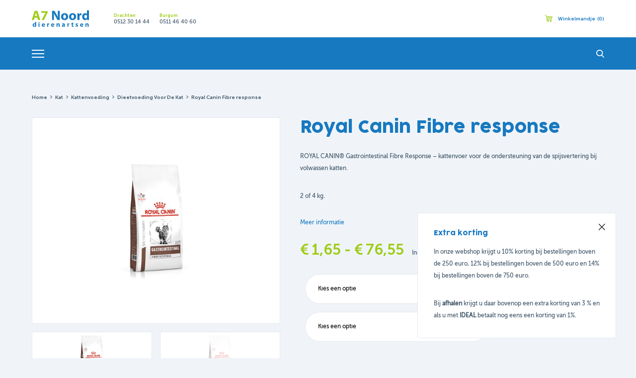

--- FILE ---
content_type: text/html; charset=UTF-8
request_url: https://shop.a7noorddierenartsen.nl/product/royal-canin-kat-fibre-response/
body_size: 13209
content:
<!doctype html>
<html lang="nl-NL" prefix="og: https://ogp.me/ns#">
<head><style>img.lazy{min-height:1px}</style><link href="https://shop.a7noorddierenartsen.nl/app/plugins/w3-total-cache/pub/js/lazyload.min.js?x46396" as="script">
	<meta http-equiv="X-UA-Compatible" content="IE=edge">
	<meta charset="UTF-8" />
	<meta name="viewport" content="width=device-width, initial-scale=1">

	<link rel="shortcut icon" href="https://shop.a7noorddierenartsen.nl/app/themes/a7noord/favicon.ico" />
	<link rel="pingback" href="https://shop.a7noorddierenartsen.nl/wp/xmlrpc.php" />

		<style>img:is([sizes="auto" i], [sizes^="auto," i]) { contain-intrinsic-size: 3000px 1500px }</style>
	
<!-- Google Tag Manager for WordPress by gtm4wp.com -->
<script data-cfasync="false" data-pagespeed-no-defer>
	var gtm4wp_datalayer_name = "dataLayer";
	var dataLayer = dataLayer || [];
	const gtm4wp_use_sku_instead = 0;
	const gtm4wp_currency = 'EUR';
	const gtm4wp_product_per_impression = 10;
	const gtm4wp_clear_ecommerce = false;
	const gtm4wp_datalayer_max_timeout = 2000;
</script>
<!-- End Google Tag Manager for WordPress by gtm4wp.com -->
<!-- Search Engine Optimization door Rank Math PRO - https://rankmath.com/ -->
<title>Royal Canin Fibre response - Webshop A7 Noord dierenartsen BV</title>
<meta name="description" content="ROYAL CANIN® Gastrointestinal Fibre Response - kattenvoer voor de ondersteuning van de spijsvertering bij volwassen katten. 2 of 4 kg."/>
<meta name="robots" content="follow, index, max-snippet:-1, max-video-preview:-1, max-image-preview:large"/>
<link rel="canonical" href="https://shop.a7noorddierenartsen.nl/product/royal-canin-kat-fibre-response/" />
<meta property="og:locale" content="nl_NL" />
<meta property="og:type" content="product" />
<meta property="og:title" content="Royal Canin Fibre response - Webshop A7 Noord dierenartsen BV" />
<meta property="og:description" content="ROYAL CANIN® Gastrointestinal Fibre Response - kattenvoer voor de ondersteuning van de spijsvertering bij volwassen katten. 2 of 4 kg." />
<meta property="og:url" content="https://shop.a7noorddierenartsen.nl/product/royal-canin-kat-fibre-response/" />
<meta property="og:site_name" content="Webshop A7 Noord dierenartsen" />
<meta property="og:updated_time" content="2025-06-26T14:35:15+02:00" />
<meta property="og:image" content="https://shop.a7noorddierenartsen.nl/app/uploads/2012/12/vhn-gastrointestinal-fibre-response-cat-dry-packshot.jpg" />
<meta property="og:image:secure_url" content="https://shop.a7noorddierenartsen.nl/app/uploads/2012/12/vhn-gastrointestinal-fibre-response-cat-dry-packshot.jpg" />
<meta property="og:image:width" content="250" />
<meta property="og:image:height" content="354" />
<meta property="og:image:alt" content="Royal Canin Fibre response" />
<meta property="og:image:type" content="image/jpeg" />
<meta property="product:brand" content="Royal Canin" />
<meta property="product:availability" content="instock" />
<meta property="product:retailer_item_id" content="726020" />
<meta name="twitter:card" content="summary_large_image" />
<meta name="twitter:title" content="Royal Canin Fibre response - Webshop A7 Noord dierenartsen BV" />
<meta name="twitter:description" content="ROYAL CANIN® Gastrointestinal Fibre Response - kattenvoer voor de ondersteuning van de spijsvertering bij volwassen katten. 2 of 4 kg." />
<meta name="twitter:image" content="https://shop.a7noorddierenartsen.nl/app/uploads/2012/12/vhn-gastrointestinal-fibre-response-cat-dry-packshot.jpg" />
<meta name="twitter:label1" content="Prijs" />
<meta name="twitter:data1" content="&euro;1,65 - &euro;76,55" />
<meta name="twitter:label2" content="Beschikbaarheid" />
<meta name="twitter:data2" content="2 op voorraad" />
<script type="application/ld+json" class="rank-math-schema-pro">{"@context":"https://schema.org","@graph":[{"@type":"Place","@id":"https://shop.a7noorddierenartsen.nl/#place","address":{"@type":"PostalAddress","streetAddress":"Nipkowlaan 17","addressRegion":"Drachten","postalCode":"9207 JA","addressCountry":"NL"}},{"@type":["LocalBusiness","Organization"],"@id":"https://shop.a7noorddierenartsen.nl/#organization","name":"Webshop A7 Noord dierenartsen","url":"https://shop.a7noorddierenartsen.nl","email":"info@a7n.nl","address":{"@type":"PostalAddress","streetAddress":"Nipkowlaan 17","addressRegion":"Drachten","postalCode":"9207 JA","addressCountry":"NL"},"openingHours":["Monday,Tuesday,Wednesday,Thursday,Friday 08:00-17:30"],"description":"A7 Noord dierenartsen is een onafhankelijke kliniek voor de zorg voor huisdieren en landbouwhuisdieren. ","legalName":"A7 Noord dierenartsen","location":{"@id":"https://shop.a7noorddierenartsen.nl/#place"},"telephone":"+31512301444"},{"@type":"WebSite","@id":"https://shop.a7noorddierenartsen.nl/#website","url":"https://shop.a7noorddierenartsen.nl","name":"Webshop A7 Noord dierenartsen","publisher":{"@id":"https://shop.a7noorddierenartsen.nl/#organization"},"inLanguage":"nl-NL"},{"@type":"ImageObject","@id":"https://shop.a7noorddierenartsen.nl/app/uploads/2012/12/vhn-gastrointestinal-fibre-response-cat-dry-packshot.jpg","url":"https://shop.a7noorddierenartsen.nl/app/uploads/2012/12/vhn-gastrointestinal-fibre-response-cat-dry-packshot.jpg","width":"250","height":"354","inLanguage":"nl-NL"},{"@type":"BreadcrumbList","@id":"https://shop.a7noorddierenartsen.nl/product/royal-canin-kat-fibre-response/#breadcrumb","itemListElement":[{"@type":"ListItem","position":"1","item":{"@id":"https://shop.a7noorddierenartsen.nl","name":"Home"}},{"@type":"ListItem","position":"2","item":{"@id":"https://shop.a7noorddierenartsen.nl/product-categorie/royal-canin-kattenvoer/","name":"Royal Canin kattenvoer"}},{"@type":"ListItem","position":"3","item":{"@id":"https://shop.a7noorddierenartsen.nl/product/royal-canin-kat-fibre-response/","name":"Royal Canin Fibre response"}}]},{"@type":"WebPage","@id":"https://shop.a7noorddierenartsen.nl/product/royal-canin-kat-fibre-response/#webpage","url":"https://shop.a7noorddierenartsen.nl/product/royal-canin-kat-fibre-response/","name":"Royal Canin Fibre response - Webshop A7 Noord dierenartsen BV","datePublished":"2012-12-06T09:07:13+01:00","dateModified":"2025-06-26T14:35:15+02:00","isPartOf":{"@id":"https://shop.a7noorddierenartsen.nl/#website"},"primaryImageOfPage":{"@id":"https://shop.a7noorddierenartsen.nl/app/uploads/2012/12/vhn-gastrointestinal-fibre-response-cat-dry-packshot.jpg"},"inLanguage":"nl-NL","breadcrumb":{"@id":"https://shop.a7noorddierenartsen.nl/product/royal-canin-kat-fibre-response/#breadcrumb"}},{"@type":"ProductGroup","brand":{"@type":"Brand","name":"Royal Canin"},"name":"Royal Canin Fibre response - Webshop A7 Noord dierenartsen BV","description":"ROYAL CANIN\u00ae Gastrointestinal Fibre Response - kattenvoer voor de ondersteuning van de spijsvertering bij volwassen katten. 2 of 4 kg.","sku":"726020","category":"Royal Canin kattenvoer","mainEntityOfPage":{"@id":"https://shop.a7noorddierenartsen.nl/product/royal-canin-kat-fibre-response/#webpage"},"weight":{"@type":"QuantitativeValue","unitCode":"KGM","value":"2000"},"image":{"@id":"https://shop.a7noorddierenartsen.nl/app/uploads/2012/12/vhn-gastrointestinal-fibre-response-cat-dry-packshot.jpg"},"additionalProperty":[{"@type":"PropertyValue","name":"pa_merk","value":"Royal Canin"},{"@type":"PropertyValue","name":"pa_leeftijd","value":"Volwassen 1-6"}],"url":"https://shop.a7noorddierenartsen.nl/product/royal-canin-kat-fibre-response/","productGroupID":"726020","hasVariant":[{"@type":"Product","sku":"726020","name":"Royal Canin Fibre response - 85 gram, Nat","description":"ROYAL CANIN\u00ae Gastrointestinal Fibre Response - kattenvoer voor de ondersteuning van de spijsvertering bij volwassen katten. 2 of 4 kg.","image":"https://shop.a7noorddierenartsen.nl/app/uploads/2012/12/vhn-gastrointestinal-fibre-response-cat-dry-packshot-150x150.jpg","offers":{"@type":"Offer","description":"ROYAL CANIN\u00ae Gastrointestinal Fibre Response - kattenvoer voor de ondersteuning van de spijsvertering bij volwassen katten. 2 of 4 kg.","price":"1.65","priceCurrency":"EUR","availability":"https://schema.org/InStock","itemCondition":"NewCondition","priceValidUntil":"2027-12-31","url":"https://shop.a7noorddierenartsen.nl/product/royal-canin-kat-fibre-response/?attribute_verpakkingsgrootte=85+gram&amp;attribute_vorm=Nat"}},{"@type":"Product","sku":"726020","name":"Royal Canin Fibre response - 2 kg, Droog","description":"ROYAL CANIN\u00ae Gastrointestinal Fibre Response - kattenvoer voor de ondersteuning van de spijsvertering bij volwassen katten. 2 of 4 kg.","image":"https://shop.a7noorddierenartsen.nl/app/uploads/2012/12/vhn-gastrointestinal-fibre-response-cat-dry-packshot-150x150.jpg","offers":{"@type":"Offer","description":"ROYAL CANIN\u00ae Gastrointestinal Fibre Response - kattenvoer voor de ondersteuning van de spijsvertering bij volwassen katten. 2 of 4 kg.","price":"41.75","priceCurrency":"EUR","availability":"https://schema.org/InStock","itemCondition":"NewCondition","priceValidUntil":"2027-12-31","url":"https://shop.a7noorddierenartsen.nl/product/royal-canin-kat-fibre-response/?attribute_verpakkingsgrootte=2+kg&amp;attribute_vorm=Droog"}},{"@type":"Product","sku":"726020","name":"Royal Canin Fibre response - 4 kg, Droog","description":"ROYAL CANIN\u00ae Gastrointestinal Fibre Response - kattenvoer voor de ondersteuning van de spijsvertering bij volwassen katten. 2 of 4 kg.","image":"https://shop.a7noorddierenartsen.nl/app/uploads/2012/12/vhn-gastrointestinal-fibre-response-cat-dry-packshot-150x150.jpg","offers":{"@type":"Offer","description":"ROYAL CANIN\u00ae Gastrointestinal Fibre Response - kattenvoer voor de ondersteuning van de spijsvertering bij volwassen katten. 2 of 4 kg.","price":"76.55","priceCurrency":"EUR","availability":"https://schema.org/InStock","itemCondition":"NewCondition","priceValidUntil":"2027-12-31","url":"https://shop.a7noorddierenartsen.nl/product/royal-canin-kat-fibre-response/?attribute_verpakkingsgrootte=4+kg&amp;attribute_vorm=Droog"}}],"@id":"https://shop.a7noorddierenartsen.nl/product/royal-canin-kat-fibre-response/#richSnippet"}]}</script>
<!-- /Rank Math WordPress SEO plugin -->

<link rel='stylesheet' id='wp-block-library-css' href='https://shop.a7noorddierenartsen.nl/wp/wp-includes/css/dist/block-library/style.min.css?x46396&amp;ver=6.8.3' type='text/css' media='all' />
<style id='classic-theme-styles-inline-css' type='text/css'>
/*! This file is auto-generated */
.wp-block-button__link{color:#fff;background-color:#32373c;border-radius:9999px;box-shadow:none;text-decoration:none;padding:calc(.667em + 2px) calc(1.333em + 2px);font-size:1.125em}.wp-block-file__button{background:#32373c;color:#fff;text-decoration:none}
</style>
<style id='global-styles-inline-css' type='text/css'>
:root{--wp--preset--aspect-ratio--square: 1;--wp--preset--aspect-ratio--4-3: 4/3;--wp--preset--aspect-ratio--3-4: 3/4;--wp--preset--aspect-ratio--3-2: 3/2;--wp--preset--aspect-ratio--2-3: 2/3;--wp--preset--aspect-ratio--16-9: 16/9;--wp--preset--aspect-ratio--9-16: 9/16;--wp--preset--gradient--vivid-cyan-blue-to-vivid-purple: linear-gradient(135deg,rgba(6,147,227,1) 0%,rgb(155,81,224) 100%);--wp--preset--gradient--light-green-cyan-to-vivid-green-cyan: linear-gradient(135deg,rgb(122,220,180) 0%,rgb(0,208,130) 100%);--wp--preset--gradient--luminous-vivid-amber-to-luminous-vivid-orange: linear-gradient(135deg,rgba(252,185,0,1) 0%,rgba(255,105,0,1) 100%);--wp--preset--gradient--luminous-vivid-orange-to-vivid-red: linear-gradient(135deg,rgba(255,105,0,1) 0%,rgb(207,46,46) 100%);--wp--preset--gradient--very-light-gray-to-cyan-bluish-gray: linear-gradient(135deg,rgb(238,238,238) 0%,rgb(169,184,195) 100%);--wp--preset--gradient--cool-to-warm-spectrum: linear-gradient(135deg,rgb(74,234,220) 0%,rgb(151,120,209) 20%,rgb(207,42,186) 40%,rgb(238,44,130) 60%,rgb(251,105,98) 80%,rgb(254,248,76) 100%);--wp--preset--gradient--blush-light-purple: linear-gradient(135deg,rgb(255,206,236) 0%,rgb(152,150,240) 100%);--wp--preset--gradient--blush-bordeaux: linear-gradient(135deg,rgb(254,205,165) 0%,rgb(254,45,45) 50%,rgb(107,0,62) 100%);--wp--preset--gradient--luminous-dusk: linear-gradient(135deg,rgb(255,203,112) 0%,rgb(199,81,192) 50%,rgb(65,88,208) 100%);--wp--preset--gradient--pale-ocean: linear-gradient(135deg,rgb(255,245,203) 0%,rgb(182,227,212) 50%,rgb(51,167,181) 100%);--wp--preset--gradient--electric-grass: linear-gradient(135deg,rgb(202,248,128) 0%,rgb(113,206,126) 100%);--wp--preset--gradient--midnight: linear-gradient(135deg,rgb(2,3,129) 0%,rgb(40,116,252) 100%);--wp--preset--spacing--20: 0.44rem;--wp--preset--spacing--30: 0.67rem;--wp--preset--spacing--40: 1rem;--wp--preset--spacing--50: 1.5rem;--wp--preset--spacing--60: 2.25rem;--wp--preset--spacing--70: 3.38rem;--wp--preset--spacing--80: 5.06rem;--wp--preset--shadow--natural: 6px 6px 9px rgba(0, 0, 0, 0.2);--wp--preset--shadow--deep: 12px 12px 50px rgba(0, 0, 0, 0.4);--wp--preset--shadow--sharp: 6px 6px 0px rgba(0, 0, 0, 0.2);--wp--preset--shadow--outlined: 6px 6px 0px -3px rgba(255, 255, 255, 1), 6px 6px rgba(0, 0, 0, 1);--wp--preset--shadow--crisp: 6px 6px 0px rgba(0, 0, 0, 1);}:where(.is-layout-flex){gap: 0.5em;}:where(.is-layout-grid){gap: 0.5em;}body .is-layout-flex{display: flex;}.is-layout-flex{flex-wrap: wrap;align-items: center;}.is-layout-flex > :is(*, div){margin: 0;}body .is-layout-grid{display: grid;}.is-layout-grid > :is(*, div){margin: 0;}:where(.wp-block-columns.is-layout-flex){gap: 2em;}:where(.wp-block-columns.is-layout-grid){gap: 2em;}:where(.wp-block-post-template.is-layout-flex){gap: 1.25em;}:where(.wp-block-post-template.is-layout-grid){gap: 1.25em;}.has-vivid-cyan-blue-to-vivid-purple-gradient-background{background: var(--wp--preset--gradient--vivid-cyan-blue-to-vivid-purple) !important;}.has-light-green-cyan-to-vivid-green-cyan-gradient-background{background: var(--wp--preset--gradient--light-green-cyan-to-vivid-green-cyan) !important;}.has-luminous-vivid-amber-to-luminous-vivid-orange-gradient-background{background: var(--wp--preset--gradient--luminous-vivid-amber-to-luminous-vivid-orange) !important;}.has-luminous-vivid-orange-to-vivid-red-gradient-background{background: var(--wp--preset--gradient--luminous-vivid-orange-to-vivid-red) !important;}.has-very-light-gray-to-cyan-bluish-gray-gradient-background{background: var(--wp--preset--gradient--very-light-gray-to-cyan-bluish-gray) !important;}.has-cool-to-warm-spectrum-gradient-background{background: var(--wp--preset--gradient--cool-to-warm-spectrum) !important;}.has-blush-light-purple-gradient-background{background: var(--wp--preset--gradient--blush-light-purple) !important;}.has-blush-bordeaux-gradient-background{background: var(--wp--preset--gradient--blush-bordeaux) !important;}.has-luminous-dusk-gradient-background{background: var(--wp--preset--gradient--luminous-dusk) !important;}.has-pale-ocean-gradient-background{background: var(--wp--preset--gradient--pale-ocean) !important;}.has-electric-grass-gradient-background{background: var(--wp--preset--gradient--electric-grass) !important;}.has-midnight-gradient-background{background: var(--wp--preset--gradient--midnight) !important;}
:where(.wp-block-post-template.is-layout-flex){gap: 1.25em;}:where(.wp-block-post-template.is-layout-grid){gap: 1.25em;}
:where(.wp-block-columns.is-layout-flex){gap: 2em;}:where(.wp-block-columns.is-layout-grid){gap: 2em;}
:root :where(.wp-block-pullquote){font-size: 1.5em;line-height: 1.6;}
</style>
<link rel='stylesheet' id='afpvu-front-css' href='https://shop.a7noorddierenartsen.nl/app/plugins/products-visibility-by-user-roles/assets/css/afpvu_front.css?x46396&amp;ver=1.0' type='text/css' media='all' />
<style id='woocommerce-inline-inline-css' type='text/css'>
.woocommerce form .form-row .required { visibility: visible; }
</style>
<link rel='stylesheet' id='aws-pro-style-css' href='https://shop.a7noorddierenartsen.nl/app/plugins/advanced-woo-search-pro/assets/css/common.min.css?x46396&amp;ver=pro3.51' type='text/css' media='all' />
<link rel='stylesheet' id='main-css' href='https://shop.a7noorddierenartsen.nl/app/themes/a7noord/assets/css/main.css?x46396&amp;ver=1.0.1' type='text/css' media='all' />
<link rel='stylesheet' id='woo_discount_pro_style-css' href='https://shop.a7noorddierenartsen.nl/app/plugins/woo-discount-rules-pro/Assets/Css/awdr_style.css?x46396&amp;ver=2.6.13' type='text/css' media='all' />
<script type="text/javascript" src="https://shop.a7noorddierenartsen.nl/app/plugins/svg-support/vendor/DOMPurify/DOMPurify.min.js?x46396&amp;ver=2.5.8" id="bodhi-dompurify-library-js"></script>
<script type="text/javascript" src="https://shop.a7noorddierenartsen.nl/wp/wp-includes/js/jquery/jquery.min.js?x46396&amp;ver=3.7.1" id="jquery-core-js"></script>
<script type="text/javascript" id="bodhi_svg_inline-js-extra">
/* <![CDATA[ */
var svgSettings = {"skipNested":""};
/* ]]> */
</script>
<script type="text/javascript" src="https://shop.a7noorddierenartsen.nl/app/plugins/svg-support/js/min/svgs-inline-min.js?x46396" id="bodhi_svg_inline-js"></script>
<script type="text/javascript" id="bodhi_svg_inline-js-after">
/* <![CDATA[ */
cssTarget={"Bodhi":"img.style-svg","ForceInlineSVG":"style-svg"};ForceInlineSVGActive="true";frontSanitizationEnabled="on";
/* ]]> */
</script>
<script type="text/javascript" src="https://shop.a7noorddierenartsen.nl/app/plugins/woocommerce/assets/js/jquery-blockui/jquery.blockUI.min.js?x46396&amp;ver=2.7.0-wc.10.4.3" id="wc-jquery-blockui-js" defer="defer" data-wp-strategy="defer"></script>
<script type="text/javascript" id="wc-add-to-cart-js-extra">
/* <![CDATA[ */
var wc_add_to_cart_params = {"ajax_url":"\/wp\/wp-admin\/admin-ajax.php","wc_ajax_url":"\/?wc-ajax=%%endpoint%%","i18n_view_cart":"Bekijk winkelwagen","cart_url":"https:\/\/shop.a7noorddierenartsen.nl\/cart\/","is_cart":"","cart_redirect_after_add":"no"};
/* ]]> */
</script>
<script type="text/javascript" src="https://shop.a7noorddierenartsen.nl/app/plugins/woocommerce/assets/js/frontend/add-to-cart.min.js?x46396&amp;ver=10.4.3" id="wc-add-to-cart-js" defer="defer" data-wp-strategy="defer"></script>
<script type="text/javascript" id="wc-single-product-js-extra">
/* <![CDATA[ */
var wc_single_product_params = {"i18n_required_rating_text":"Selecteer een waardering","i18n_rating_options":["1 van de 5 sterren","2 van de 5 sterren","3 van de 5 sterren","4 van de 5 sterren","5 van de 5 sterren"],"i18n_product_gallery_trigger_text":"Afbeeldinggalerij in volledig scherm bekijken","review_rating_required":"yes","flexslider":{"rtl":false,"animation":"slide","smoothHeight":true,"directionNav":false,"controlNav":"thumbnails","slideshow":false,"animationSpeed":500,"animationLoop":false,"allowOneSlide":false},"zoom_enabled":"","zoom_options":[],"photoswipe_enabled":"","photoswipe_options":{"shareEl":false,"closeOnScroll":false,"history":false,"hideAnimationDuration":0,"showAnimationDuration":0},"flexslider_enabled":""};
/* ]]> */
</script>
<script type="text/javascript" src="https://shop.a7noorddierenartsen.nl/app/plugins/woocommerce/assets/js/frontend/single-product.min.js?x46396&amp;ver=10.4.3" id="wc-single-product-js" defer="defer" data-wp-strategy="defer"></script>
<script type="text/javascript" src="https://shop.a7noorddierenartsen.nl/app/plugins/woocommerce/assets/js/js-cookie/js.cookie.min.js?x46396&amp;ver=2.1.4-wc.10.4.3" id="wc-js-cookie-js" defer="defer" data-wp-strategy="defer"></script>
<script type="text/javascript" id="woocommerce-js-extra">
/* <![CDATA[ */
var woocommerce_params = {"ajax_url":"\/wp\/wp-admin\/admin-ajax.php","wc_ajax_url":"\/?wc-ajax=%%endpoint%%","i18n_password_show":"Wachtwoord weergeven","i18n_password_hide":"Wachtwoord verbergen"};
/* ]]> */
</script>
<script type="text/javascript" src="https://shop.a7noorddierenartsen.nl/app/plugins/woocommerce/assets/js/frontend/woocommerce.min.js?x46396&amp;ver=10.4.3" id="woocommerce-js" defer="defer" data-wp-strategy="defer"></script>
<link rel="EditURI" type="application/rsd+xml" title="RSD" href="https://shop.a7noorddierenartsen.nl/wp/xmlrpc.php?rsd" />
<link rel='shortlink' href='https://shop.a7noorddierenartsen.nl/?p=751' />
<meta name="google-site-verification" content="oQJn4bVcK8V6ctmnOODY8igkqrXp2zeayWD7vH93dzQ" />
<!-- Google Tag Manager for WordPress by gtm4wp.com -->
<!-- GTM Container placement set to automatic -->
<script data-cfasync="false" data-pagespeed-no-defer>
	var dataLayer_content = {"pagePostType":"product","pagePostType2":"single-product","pagePostAuthor":"Sandra","productRatingCounts":[],"productAverageRating":0,"productReviewCount":0,"productType":"variable","productIsVariable":1};
	dataLayer.push( dataLayer_content );
</script>
<script data-cfasync="false" data-pagespeed-no-defer>
(function(w,d,s,l,i){w[l]=w[l]||[];w[l].push({'gtm.start':
new Date().getTime(),event:'gtm.js'});var f=d.getElementsByTagName(s)[0],
j=d.createElement(s),dl=l!='dataLayer'?'&l='+l:'';j.async=true;j.src=
'//www.googletagmanager.com/gtm.js?id='+i+dl;f.parentNode.insertBefore(j,f);
})(window,document,'script','dataLayer','GTM-N8NC948');
</script>
<!-- End Google Tag Manager for WordPress by gtm4wp.com -->	<noscript><style>.woocommerce-product-gallery{ opacity: 1 !important; }</style></noscript>
	<link rel="icon" href="https://shop.a7noorddierenartsen.nl/app/uploads/2020/11/favicon.png" sizes="32x32" />
<link rel="icon" href="https://shop.a7noorddierenartsen.nl/app/uploads/2020/11/favicon.png" sizes="192x192" />
<link rel="apple-touch-icon" href="https://shop.a7noorddierenartsen.nl/app/uploads/2020/11/favicon.png" />
<meta name="msapplication-TileImage" content="https://shop.a7noorddierenartsen.nl/app/uploads/2020/11/favicon.png" />
</head>
<body class="wp-singular product-template-default single single-product postid-751 wp-custom-logo wp-theme-a7noord theme-a7noord woocommerce woocommerce-page woocommerce-no-js">

<!-- GTM Container placement set to automatic -->
<!-- Google Tag Manager (noscript) -->
				<noscript><iframe src="https://www.googletagmanager.com/ns.html?id=GTM-N8NC948" height="0" width="0" style="display:none;visibility:hidden" aria-hidden="true"></iframe></noscript>
<!-- End Google Tag Manager (noscript) -->
<div class="site">
	<header class="c-header">
		<div class="c-header__top">
			<div class="o-container c-header__grid">
				<div class="c-header__grid--left">
					<a href="/" class="c-header__logo--wrapper c-logo--wrapper"><img src="data:image/svg+xml,%3Csvg%20xmlns='http://www.w3.org/2000/svg'%20viewBox='0%200%201%201'%3E%3C/svg%3E" data-src="https://shop.a7noorddierenartsen.nl/app/themes/a7noord/assets/images/logo-a7-noord.svg" alt="A7 Noord Dierenartsen BV" class="c-header__logo c-logo lazy"></a>
										<div class="c-header__call">
						<div class="c-header__call--title ft-primary bold">Drachten</div>
						<div class="c-header__call--phone"><a class="c-header__call--link" href="tel:0512 30 14 44">0512 30 14 44</a></div>
					</div>
										<div class="c-header__call">
						<div class="c-header__call--title ft-primary bold">Burgum</div>
						<div class="c-header__call--phone"><a class="c-header__call--link" href="tel:0511 46 40 60">0511 46 40 60</a></div>
					</div>
									</div>
				<div class="c-header__grid--right ft-secondary bold">
					<a href="/my-account/" class="c-header__option c-header__profile c-icon c-icon__profile">
											Inloggen</a>
										<a href="tel:0512301444" class="c-header__option c-header__info c-icon c-icon__info">Klantenservice</a>
					<div class="c-header__option c-icon c-icon__shop js-header__shop js-cart-mobile">
						<a href="/cart/">
							Winkelmandje							<span class="c-header__count header-cart-count">(0)</span>
						</a>
						<div class="c-header__cart"><span class="hidden">Cart</span><div class="widget_shopping_cart_content"></div></div>					</div>
				</div>
			</div>
			<div class="c-header__menu-bar bg-secondary o-container">
				<div class="c-header__menu-bar--left js-mobile-menu">
					<ul id="menu-hoofdmenu" class="c-header__menu"><li id="menu-item-2687" class="menu-item menu-item-type-taxonomy menu-item-object-product_cat menu-item-2687 c-header__menu--item"><a href="https://shop.a7noorddierenartsen.nl/product-categorie/hond/">Hond</a></li>
<li id="menu-item-2690" class="menu-item menu-item-type-taxonomy menu-item-object-product_cat current-product-ancestor current-menu-parent current-product-parent menu-item-2690 c-header__menu--item"><a href="https://shop.a7noorddierenartsen.nl/product-categorie/kat/">Kat</a></li>
<li id="menu-item-2705" class="menu-item menu-item-type-taxonomy menu-item-object-product_cat menu-item-2705 c-header__menu--item"><a href="https://shop.a7noorddierenartsen.nl/product-categorie/konijn-cavia-knaagdieren/">Konijn/Cavia</a></li>
<li id="menu-item-2689" class="menu-item menu-item-type-taxonomy menu-item-object-product_cat menu-item-2689 c-header__menu--item"><a href="https://shop.a7noorddierenartsen.nl/product-categorie/paard/">Paarden</a></li>
<li id="menu-item-2686" class="menu-item menu-item-type-taxonomy menu-item-object-product_cat menu-item-2686 c-header__menu--item"><a href="https://shop.a7noorddierenartsen.nl/product-categorie/rundvee/">Rundvee</a></li>
<li id="menu-item-2688" class="menu-item menu-item-type-taxonomy menu-item-object-product_cat menu-item-2688 c-header__menu--item"><a href="https://shop.a7noorddierenartsen.nl/product-categorie/schaap-geit/">Schaap/geit</a></li>
<li id="menu-item-4887" class="menu-item menu-item-type-taxonomy menu-item-object-product_cat menu-item-4887 c-header__menu--item"><a href="https://shop.a7noorddierenartsen.nl/product-categorie/alpaca/">Alpaca</a></li>
<li id="menu-item-8443" class="menu-item menu-item-type-taxonomy menu-item-object-product_cat menu-item-8443 c-header__menu--item"><a href="https://shop.a7noorddierenartsen.nl/product-categorie/vogel/">Vogel</a></li>
<li id="menu-item-2706" class="menu-item menu-item-type-taxonomy menu-item-object-product_cat menu-item-2706 c-header__menu--item"><a href="https://shop.a7noorddierenartsen.nl/product-categorie/saluvet/">SaluVet</a></li>
</ul>				</div>
				<div class="c-header__menu-bar--right">
					<div class="c-header__menu-bar--mobile-left">
						<div class="c-header__menu-bar__mobile-toggle hamburger hamburger--vortex js-toggle-mobile-menu">
							<div class="hamburger-box">
								<div class="hamburger-inner"></div>
							</div>
						</div>
						<div class="c-dim js-menu-dim js-close-menu js-close-filter js-close-cart"></div>
					</div>
					<div class="c-icon c-icon__search js-toggle-search"></div>
				</div>
			</div>
			<div class="c-search-bar js-search-bar">
				<div class="o-container">
				<!--normal search--><div class="aws-container" data-id="1" data-url="/?wc-ajax=aws_action" data-siteurl="https://shop.a7noorddierenartsen.nl" data-lang="" data-show-loader="true" data-show-more="true" data-ajax-search="true" data-show-page="true" data-show-clear="true" data-mobile-screen="false" data-buttons-order="1" data-target-blank="false" data-use-analytics="false" data-min-chars="1" data-filters="" data-init-filter="1" data-timeout="300" data-notfound="Nothing found" data-more="View all results" data-is-mobile="false" data-page-id="751" data-tax="" data-sku="SKU: " data-item-added="Item added" data-sale-badge="Sale!" ><form class="aws-search-form" action="https://shop.a7noorddierenartsen.nl/" method="get" role="search" ><div class="aws-wrapper"><label class="aws-search-label" for="697693a838326">Search</label><input  type="search" name="s" id="697693a838326" value="" class="aws-search-field" placeholder="Search" autocomplete="off" /><input type="hidden" name="post_type" value="product"><input type="hidden" name="type_aws" value="true"><input type="hidden" name="aws_id" value="1"><input type="hidden" name="aws_filter" class="awsFilterHidden" value="1"><div class="aws-search-clear"><span>×</span></div><div class="aws-loader"></div></div></form></div>				</div>
			</div>
		</div>
		<div class="c-dim js-search-dim js-close-search"></div>
							</header>

<div class="o-single-product o-container--large">
<nav class="woocommerce-breadcrumb" aria-label="Breadcrumb"><a href="https://shop.a7noorddierenartsen.nl">Home</a> <div class="breadcrumbs__arrow breadcrumbs__arrow--dark"></div> <a href="https://shop.a7noorddierenartsen.nl/product-categorie/kat/">Kat</a> <div class="breadcrumbs__arrow breadcrumbs__arrow--dark"></div> <a href="https://shop.a7noorddierenartsen.nl/product-categorie/kat/voeding-kat/">Kattenvoeding</a> <div class="breadcrumbs__arrow breadcrumbs__arrow--dark"></div> <a href="https://shop.a7noorddierenartsen.nl/product-categorie/kat/voeding-kat/dieetvoeding-kat/">Dieetvoeding voor de kat</a> <div class="breadcrumbs__arrow breadcrumbs__arrow--dark"></div> Royal Canin Fibre response</nav>
			
		<div class="woocommerce-notices-wrapper"></div><div id="product-751" class="product type-product post-751 status-publish first instock product_cat-royal-canin-kattenvoer product_cat-dieetvoeding-kat product_cat-kat product_cat-voeding-kat has-post-thumbnail taxable shipping-taxable purchasable product-type-variable">

	<div class="c-product__top">
		
<div class="c-product__top--gallery">

	<div class="c-product c-block woocommerce-product-gallery woocommerce-product-gallery--with-images woocommerce-product-gallery--columns-4 images" data-columns="4" style="opacity: 0; transition: opacity .25s ease-in-out;">
		<figure class="woocommerce-product-gallery__wrapper js-product-imgs-slider">
			<div data-thumb="https://shop.a7noorddierenartsen.nl/app/uploads/2012/12/vhn-gastrointestinal-fibre-response-cat-dry-packshot.jpg" data-thumb-alt="Royal Canin Fibre response" data-thumb-srcset="https://shop.a7noorddierenartsen.nl/app/uploads/2012/12/vhn-gastrointestinal-fibre-response-cat-dry-packshot.jpg 250w, https://shop.a7noorddierenartsen.nl/app/uploads/2012/12/vhn-gastrointestinal-fibre-response-cat-dry-packshot-212x300.jpg 212w"  data-thumb-sizes="(max-width: 250px) 100vw, 250px" class="woocommerce-product-gallery__image"><img width="250" height="354" src="https://shop.a7noorddierenartsen.nl/app/uploads/2012/12/vhn-gastrointestinal-fibre-response-cat-dry-packshot.jpg" class="wp-post-image" alt="Royal Canin Fibre response" data-caption="" data-src="https://shop.a7noorddierenartsen.nl/app/uploads/2012/12/vhn-gastrointestinal-fibre-response-cat-dry-packshot.jpg" data-large_image="https://shop.a7noorddierenartsen.nl/app/uploads/2012/12/vhn-gastrointestinal-fibre-response-cat-dry-packshot.jpg" data-large_image_width="250" data-large_image_height="354" decoding="async" fetchpriority="high" srcset="https://shop.a7noorddierenartsen.nl/app/uploads/2012/12/vhn-gastrointestinal-fibre-response-cat-dry-packshot.jpg 250w, https://shop.a7noorddierenartsen.nl/app/uploads/2012/12/vhn-gastrointestinal-fibre-response-cat-dry-packshot-212x300.jpg 212w" sizes="(max-width: 250px) 100vw, 250px" data- data-large_image_ title="Royal Canin Fibre response 1"></div><div data-thumb="https://shop.a7noorddierenartsen.nl/app/uploads/2012/12/vhn-gastrointestinal-fibre-response-cat-dry-packshot.jpg" data-thumb-alt="Royal Canin Fibre response - Afbeelding 2" data-thumb-srcset="https://shop.a7noorddierenartsen.nl/app/uploads/2012/12/vhn-gastrointestinal-fibre-response-cat-dry-packshot.jpg 250w, https://shop.a7noorddierenartsen.nl/app/uploads/2012/12/vhn-gastrointestinal-fibre-response-cat-dry-packshot-212x300.jpg 212w"  data-thumb-sizes="(max-width: 250px) 100vw, 250px" class="woocommerce-product-gallery__image"><img width="250" height="354" src="https://shop.a7noorddierenartsen.nl/app/uploads/2012/12/vhn-gastrointestinal-fibre-response-cat-dry-packshot.jpg" class="" alt="Royal Canin Fibre response - Afbeelding 2" data-caption="" data-src="https://shop.a7noorddierenartsen.nl/app/uploads/2012/12/vhn-gastrointestinal-fibre-response-cat-dry-packshot.jpg" data-large_image="https://shop.a7noorddierenartsen.nl/app/uploads/2012/12/vhn-gastrointestinal-fibre-response-cat-dry-packshot.jpg" data-large_image_width="250" data-large_image_height="354" decoding="async" srcset="https://shop.a7noorddierenartsen.nl/app/uploads/2012/12/vhn-gastrointestinal-fibre-response-cat-dry-packshot.jpg 250w, https://shop.a7noorddierenartsen.nl/app/uploads/2012/12/vhn-gastrointestinal-fibre-response-cat-dry-packshot-212x300.jpg 212w" sizes="(max-width: 250px) 100vw, 250px" data- data-large_image_ title="Royal Canin Fibre response 2"></div>		</figure>
	</div>

	<figure class="woocommerce-product-gallery__nav js-product-imgs-slider-nav">
		<div data-thumb="https://shop.a7noorddierenartsen.nl/app/uploads/2012/12/vhn-gastrointestinal-fibre-response-cat-dry-packshot.jpg" data-thumb-alt="Royal Canin Fibre response" data-thumb-srcset="https://shop.a7noorddierenartsen.nl/app/uploads/2012/12/vhn-gastrointestinal-fibre-response-cat-dry-packshot.jpg 250w, https://shop.a7noorddierenartsen.nl/app/uploads/2012/12/vhn-gastrointestinal-fibre-response-cat-dry-packshot-212x300.jpg 212w"  data-thumb-sizes="(max-width: 250px) 100vw, 250px" class="woocommerce-product-gallery__image"><img width="250" height="354" src="https://shop.a7noorddierenartsen.nl/app/uploads/2012/12/vhn-gastrointestinal-fibre-response-cat-dry-packshot.jpg" class="wp-post-image" alt="Royal Canin Fibre response" data-caption="" data-src="https://shop.a7noorddierenartsen.nl/app/uploads/2012/12/vhn-gastrointestinal-fibre-response-cat-dry-packshot.jpg" data-large_image="https://shop.a7noorddierenartsen.nl/app/uploads/2012/12/vhn-gastrointestinal-fibre-response-cat-dry-packshot.jpg" data-large_image_width="250" data-large_image_height="354" decoding="async" srcset="https://shop.a7noorddierenartsen.nl/app/uploads/2012/12/vhn-gastrointestinal-fibre-response-cat-dry-packshot.jpg 250w, https://shop.a7noorddierenartsen.nl/app/uploads/2012/12/vhn-gastrointestinal-fibre-response-cat-dry-packshot-212x300.jpg 212w" sizes="(max-width: 250px) 100vw, 250px" data- data-large_image_ title="Royal Canin Fibre response 3"></div><div data-thumb="https://shop.a7noorddierenartsen.nl/app/uploads/2012/12/vhn-gastrointestinal-fibre-response-cat-dry-packshot.jpg" data-thumb-alt="Royal Canin Fibre response - Afbeelding 2" data-thumb-srcset="https://shop.a7noorddierenartsen.nl/app/uploads/2012/12/vhn-gastrointestinal-fibre-response-cat-dry-packshot.jpg 250w, https://shop.a7noorddierenartsen.nl/app/uploads/2012/12/vhn-gastrointestinal-fibre-response-cat-dry-packshot-212x300.jpg 212w"  data-thumb-sizes="(max-width: 250px) 100vw, 250px" class="woocommerce-product-gallery__image"><img width="250" height="354" src="https://shop.a7noorddierenartsen.nl/app/uploads/2012/12/vhn-gastrointestinal-fibre-response-cat-dry-packshot.jpg" class="" alt="Royal Canin Fibre response - Afbeelding 2" data-caption="" data-src="https://shop.a7noorddierenartsen.nl/app/uploads/2012/12/vhn-gastrointestinal-fibre-response-cat-dry-packshot.jpg" data-large_image="https://shop.a7noorddierenartsen.nl/app/uploads/2012/12/vhn-gastrointestinal-fibre-response-cat-dry-packshot.jpg" data-large_image_width="250" data-large_image_height="354" decoding="async" loading="lazy" srcset="https://shop.a7noorddierenartsen.nl/app/uploads/2012/12/vhn-gastrointestinal-fibre-response-cat-dry-packshot.jpg 250w, https://shop.a7noorddierenartsen.nl/app/uploads/2012/12/vhn-gastrointestinal-fibre-response-cat-dry-packshot-212x300.jpg 212w" sizes="auto, (max-width: 250px) 100vw, 250px" data- data-large_image_ title="Royal Canin Fibre response 4"></div>	</figure>
</div>

		<div class="summary entry-summary">
			<h1 class="product_title entry-title">Royal Canin Fibre response</h1><div class="woocommerce-product-details__short-description">
	<p>ROYAL CANIN® Gastrointestinal Fibre Response &#8211; kattenvoer voor de ondersteuning van de spijsvertering bij volwassen katten.</p>
<p>2 of 4 kg.</p>
</div>
			<a href="#product-tabs" class="c-product__infoLink">Meer informatie</a>
			<p class="price"><span class="woocommerce-Price-amount amount" aria-hidden="true"><bdi><span class="woocommerce-Price-currencySymbol">&euro;</span>1,65</bdi></span> <span aria-hidden="true">-</span> <span class="woocommerce-Price-amount amount" aria-hidden="true"><bdi><span class="woocommerce-Price-currencySymbol">&euro;</span>76,55</bdi></span><span class="screen-reader-text">Prijsklasse: &euro;1,65 tot &euro;76,55</span><span class="woocommerce-vat">Inclusief BTW</span></p>

<form class="variations_form cart" action="https://shop.a7noorddierenartsen.nl/product/royal-canin-kat-fibre-response/" method="post" enctype='multipart/form-data' data-product_id="751" data-product_variations="[{&quot;attributes&quot;:{&quot;attribute_verpakkingsgrootte&quot;:&quot;85 gram&quot;,&quot;attribute_vorm&quot;:&quot;Nat&quot;},&quot;availability_html&quot;:&quot;&lt;p class=\&quot;stock in-stock\&quot;&gt;2 op voorraad&lt;\/p&gt;\n&quot;,&quot;backorders_allowed&quot;:false,&quot;dimensions&quot;:{&quot;length&quot;:&quot;0&quot;,&quot;width&quot;:&quot;0&quot;,&quot;height&quot;:&quot;0&quot;},&quot;dimensions_html&quot;:&quot;N\/B&quot;,&quot;display_price&quot;:1.65,&quot;display_regular_price&quot;:1.65,&quot;image&quot;:{&quot;title&quot;:&quot;vhn-gastrointestinal-fibre-response-cat-dry-packshot&quot;,&quot;caption&quot;:&quot;&quot;,&quot;url&quot;:&quot;https:\/\/shop.a7noorddierenartsen.nl\/app\/uploads\/2012\/12\/vhn-gastrointestinal-fibre-response-cat-dry-packshot.jpg&quot;,&quot;alt&quot;:&quot;vhn-gastrointestinal-fibre-response-cat-dry-packshot&quot;,&quot;src&quot;:&quot;https:\/\/shop.a7noorddierenartsen.nl\/app\/uploads\/2012\/12\/vhn-gastrointestinal-fibre-response-cat-dry-packshot.jpg&quot;,&quot;srcset&quot;:&quot;https:\/\/shop.a7noorddierenartsen.nl\/app\/uploads\/2012\/12\/vhn-gastrointestinal-fibre-response-cat-dry-packshot.jpg 250w, https:\/\/shop.a7noorddierenartsen.nl\/app\/uploads\/2012\/12\/vhn-gastrointestinal-fibre-response-cat-dry-packshot-212x300.jpg 212w&quot;,&quot;sizes&quot;:&quot;(max-width: 250px) 100vw, 250px&quot;,&quot;full_src&quot;:&quot;https:\/\/shop.a7noorddierenartsen.nl\/app\/uploads\/2012\/12\/vhn-gastrointestinal-fibre-response-cat-dry-packshot.jpg&quot;,&quot;full_src_w&quot;:250,&quot;full_src_h&quot;:354,&quot;gallery_thumbnail_src&quot;:&quot;https:\/\/shop.a7noorddierenartsen.nl\/app\/uploads\/2012\/12\/vhn-gastrointestinal-fibre-response-cat-dry-packshot.jpg&quot;,&quot;gallery_thumbnail_src_w&quot;:250,&quot;gallery_thumbnail_src_h&quot;:354,&quot;thumb_src&quot;:&quot;https:\/\/shop.a7noorddierenartsen.nl\/app\/uploads\/2012\/12\/vhn-gastrointestinal-fibre-response-cat-dry-packshot.jpg&quot;,&quot;thumb_src_w&quot;:250,&quot;thumb_src_h&quot;:354,&quot;src_w&quot;:250,&quot;src_h&quot;:354},&quot;image_id&quot;:1363,&quot;is_downloadable&quot;:false,&quot;is_in_stock&quot;:true,&quot;is_purchasable&quot;:true,&quot;is_sold_individually&quot;:&quot;no&quot;,&quot;is_virtual&quot;:false,&quot;max_qty&quot;:2,&quot;min_qty&quot;:1,&quot;price_html&quot;:&quot;&lt;span class=\&quot;price\&quot;&gt;&lt;span class=\&quot;woocommerce-Price-amount amount\&quot;&gt;&lt;bdi&gt;&lt;span class=\&quot;woocommerce-Price-currencySymbol\&quot;&gt;&amp;euro;&lt;\/span&gt;1,65&lt;\/bdi&gt;&lt;\/span&gt;&lt;\/span&gt;&quot;,&quot;sku&quot;:&quot;726020&quot;,&quot;variation_description&quot;:&quot;&quot;,&quot;variation_id&quot;:6767,&quot;variation_is_active&quot;:true,&quot;variation_is_visible&quot;:true,&quot;weight&quot;:&quot;2000&quot;,&quot;weight_html&quot;:&quot;2000 kg&quot;},{&quot;attributes&quot;:{&quot;attribute_verpakkingsgrootte&quot;:&quot;2 kg&quot;,&quot;attribute_vorm&quot;:&quot;Droog&quot;},&quot;availability_html&quot;:&quot;&lt;p class=\&quot;stock in-stock\&quot;&gt;10 op voorraad&lt;\/p&gt;\n&quot;,&quot;backorders_allowed&quot;:false,&quot;dimensions&quot;:{&quot;length&quot;:&quot;0&quot;,&quot;width&quot;:&quot;0&quot;,&quot;height&quot;:&quot;0&quot;},&quot;dimensions_html&quot;:&quot;N\/B&quot;,&quot;display_price&quot;:41.75,&quot;display_regular_price&quot;:41.75,&quot;image&quot;:{&quot;title&quot;:&quot;vhn-gastrointestinal-fibre-response-cat-dry-packshot&quot;,&quot;caption&quot;:&quot;&quot;,&quot;url&quot;:&quot;https:\/\/shop.a7noorddierenartsen.nl\/app\/uploads\/2012\/12\/vhn-gastrointestinal-fibre-response-cat-dry-packshot.jpg&quot;,&quot;alt&quot;:&quot;vhn-gastrointestinal-fibre-response-cat-dry-packshot&quot;,&quot;src&quot;:&quot;https:\/\/shop.a7noorddierenartsen.nl\/app\/uploads\/2012\/12\/vhn-gastrointestinal-fibre-response-cat-dry-packshot.jpg&quot;,&quot;srcset&quot;:&quot;https:\/\/shop.a7noorddierenartsen.nl\/app\/uploads\/2012\/12\/vhn-gastrointestinal-fibre-response-cat-dry-packshot.jpg 250w, https:\/\/shop.a7noorddierenartsen.nl\/app\/uploads\/2012\/12\/vhn-gastrointestinal-fibre-response-cat-dry-packshot-212x300.jpg 212w&quot;,&quot;sizes&quot;:&quot;(max-width: 250px) 100vw, 250px&quot;,&quot;full_src&quot;:&quot;https:\/\/shop.a7noorddierenartsen.nl\/app\/uploads\/2012\/12\/vhn-gastrointestinal-fibre-response-cat-dry-packshot.jpg&quot;,&quot;full_src_w&quot;:250,&quot;full_src_h&quot;:354,&quot;gallery_thumbnail_src&quot;:&quot;https:\/\/shop.a7noorddierenartsen.nl\/app\/uploads\/2012\/12\/vhn-gastrointestinal-fibre-response-cat-dry-packshot.jpg&quot;,&quot;gallery_thumbnail_src_w&quot;:250,&quot;gallery_thumbnail_src_h&quot;:354,&quot;thumb_src&quot;:&quot;https:\/\/shop.a7noorddierenartsen.nl\/app\/uploads\/2012\/12\/vhn-gastrointestinal-fibre-response-cat-dry-packshot.jpg&quot;,&quot;thumb_src_w&quot;:250,&quot;thumb_src_h&quot;:354,&quot;src_w&quot;:250,&quot;src_h&quot;:354},&quot;image_id&quot;:1363,&quot;is_downloadable&quot;:false,&quot;is_in_stock&quot;:true,&quot;is_purchasable&quot;:true,&quot;is_sold_individually&quot;:&quot;no&quot;,&quot;is_virtual&quot;:false,&quot;max_qty&quot;:10,&quot;min_qty&quot;:1,&quot;price_html&quot;:&quot;&lt;span class=\&quot;price\&quot;&gt;&lt;span class=\&quot;woocommerce-Price-amount amount\&quot;&gt;&lt;bdi&gt;&lt;span class=\&quot;woocommerce-Price-currencySymbol\&quot;&gt;&amp;euro;&lt;\/span&gt;41,75&lt;\/bdi&gt;&lt;\/span&gt;&lt;\/span&gt;&quot;,&quot;sku&quot;:&quot;726020&quot;,&quot;variation_description&quot;:&quot;&quot;,&quot;variation_id&quot;:2376,&quot;variation_is_active&quot;:true,&quot;variation_is_visible&quot;:true,&quot;weight&quot;:&quot;2&quot;,&quot;weight_html&quot;:&quot;2 kg&quot;},{&quot;attributes&quot;:{&quot;attribute_verpakkingsgrootte&quot;:&quot;4 kg&quot;,&quot;attribute_vorm&quot;:&quot;Droog&quot;},&quot;availability_html&quot;:&quot;&lt;p class=\&quot;stock in-stock\&quot;&gt;10 op voorraad&lt;\/p&gt;\n&quot;,&quot;backorders_allowed&quot;:false,&quot;dimensions&quot;:{&quot;length&quot;:&quot;0&quot;,&quot;width&quot;:&quot;0&quot;,&quot;height&quot;:&quot;0&quot;},&quot;dimensions_html&quot;:&quot;N\/B&quot;,&quot;display_price&quot;:76.55,&quot;display_regular_price&quot;:76.55,&quot;image&quot;:{&quot;title&quot;:&quot;vhn-gastrointestinal-fibre-response-cat-dry-packshot&quot;,&quot;caption&quot;:&quot;&quot;,&quot;url&quot;:&quot;https:\/\/shop.a7noorddierenartsen.nl\/app\/uploads\/2012\/12\/vhn-gastrointestinal-fibre-response-cat-dry-packshot.jpg&quot;,&quot;alt&quot;:&quot;vhn-gastrointestinal-fibre-response-cat-dry-packshot&quot;,&quot;src&quot;:&quot;https:\/\/shop.a7noorddierenartsen.nl\/app\/uploads\/2012\/12\/vhn-gastrointestinal-fibre-response-cat-dry-packshot.jpg&quot;,&quot;srcset&quot;:&quot;https:\/\/shop.a7noorddierenartsen.nl\/app\/uploads\/2012\/12\/vhn-gastrointestinal-fibre-response-cat-dry-packshot.jpg 250w, https:\/\/shop.a7noorddierenartsen.nl\/app\/uploads\/2012\/12\/vhn-gastrointestinal-fibre-response-cat-dry-packshot-212x300.jpg 212w&quot;,&quot;sizes&quot;:&quot;(max-width: 250px) 100vw, 250px&quot;,&quot;full_src&quot;:&quot;https:\/\/shop.a7noorddierenartsen.nl\/app\/uploads\/2012\/12\/vhn-gastrointestinal-fibre-response-cat-dry-packshot.jpg&quot;,&quot;full_src_w&quot;:250,&quot;full_src_h&quot;:354,&quot;gallery_thumbnail_src&quot;:&quot;https:\/\/shop.a7noorddierenartsen.nl\/app\/uploads\/2012\/12\/vhn-gastrointestinal-fibre-response-cat-dry-packshot.jpg&quot;,&quot;gallery_thumbnail_src_w&quot;:250,&quot;gallery_thumbnail_src_h&quot;:354,&quot;thumb_src&quot;:&quot;https:\/\/shop.a7noorddierenartsen.nl\/app\/uploads\/2012\/12\/vhn-gastrointestinal-fibre-response-cat-dry-packshot.jpg&quot;,&quot;thumb_src_w&quot;:250,&quot;thumb_src_h&quot;:354,&quot;src_w&quot;:250,&quot;src_h&quot;:354},&quot;image_id&quot;:1363,&quot;is_downloadable&quot;:false,&quot;is_in_stock&quot;:true,&quot;is_purchasable&quot;:true,&quot;is_sold_individually&quot;:&quot;no&quot;,&quot;is_virtual&quot;:false,&quot;max_qty&quot;:10,&quot;min_qty&quot;:1,&quot;price_html&quot;:&quot;&lt;span class=\&quot;price\&quot;&gt;&lt;span class=\&quot;woocommerce-Price-amount amount\&quot;&gt;&lt;bdi&gt;&lt;span class=\&quot;woocommerce-Price-currencySymbol\&quot;&gt;&amp;euro;&lt;\/span&gt;76,55&lt;\/bdi&gt;&lt;\/span&gt;&lt;\/span&gt;&quot;,&quot;sku&quot;:&quot;726020&quot;,&quot;variation_description&quot;:&quot;&quot;,&quot;variation_id&quot;:2377,&quot;variation_is_active&quot;:true,&quot;variation_is_visible&quot;:true,&quot;weight&quot;:&quot;4&quot;,&quot;weight_html&quot;:&quot;4 kg&quot;}]">
	
			<table class="variations" cellspacing="0" role="presentation">
			<tbody>
									<tr>
						<td class="value">
							<select id="verpakkingsgrootte" class="" name="attribute_verpakkingsgrootte" data-attribute_name="attribute_verpakkingsgrootte" data-show_option_none="yes"><option value="">Kies een optie</option><option value="85 gram" >85 gram</option><option value="2 kg" >2 kg</option><option value="4 kg" >4 kg</option></select>						</td>
					</tr>
									<tr>
						<td class="value">
							<select id="vorm" class="" name="attribute_vorm" data-attribute_name="attribute_vorm" data-show_option_none="yes"><option value="">Kies een optie</option><option value="Droog" >Droog</option><option value="Nat" >Nat</option></select><a class="reset_variations" href="#" aria-label="Opties wissen">Wissen</a>						</td>
					</tr>
							</tbody>
		</table>
		<div class="reset_variations_alert screen-reader-text" role="alert" aria-live="polite" aria-relevant="all"></div>
		
		<div class="single_variation_wrap">
			<div class="woocommerce-variation single_variation" role="alert" aria-relevant="additions"></div><div class="woocommerce-variation-add-to-cart variations_button">
	
		<div class="quantity">
				<label class="screen-reader-text" for="quantity_697693a83dd29">Royal Canin Fibre response aantal</label>
		<input
			type="number"
						id="quantity_697693a83dd29"
			class="input-text qty text"
			name="quantity"
			value="1"
			aria-label="Productaantal"
						min="1"
							max="2"
										step="1"
				placeholder=""
				inputmode="numeric"
				autocomplete="off"
					/>

		
		<div class="quantity__counter">
			<div class="quantity__plus "></div>
			<div class="quantity__minus "></div>
		</div>
	</div>
	
	<button type="submit" class="single_add_to_cart_button button alt">Toevoegen aan winkelwagen</button>

	<input type="hidden" name="gtm4wp_product_data" value="{&quot;internal_id&quot;:751,&quot;item_id&quot;:751,&quot;item_name&quot;:&quot;Royal Canin Fibre response&quot;,&quot;sku&quot;:&quot;726020&quot;,&quot;price&quot;:1.65,&quot;stocklevel&quot;:2,&quot;stockstatus&quot;:&quot;instock&quot;,&quot;google_business_vertical&quot;:&quot;retail&quot;,&quot;item_category&quot;:&quot;Royal Canin kattenvoer&quot;,&quot;id&quot;:751}" />

	<input type="hidden" name="add-to-cart" value="751" />
	<input type="hidden" name="product_id" value="751" />
	<input type="hidden" name="variation_id" class="variation_id" value="0" />
</div>
		</div>
	
	</form>

			<div class="c-productUsps">
    <div class="c-productUsps__inner">
        <div class="c-productUsps__item"><div class="c-productUsps__icon"><img width="16" height="12" src="data:image/svg+xml,%3Csvg%20xmlns='http://www.w3.org/2000/svg'%20viewBox='0%200%2016%2012'%3E%3C/svg%3E" data-src="https://shop.a7noorddierenartsen.nl/app/uploads/2025/03/checkmark.svg" class="attachment-full size-full lazy" alt="" decoding="async" /></div><div class="c-productUsps__title">Veilig en snel bestellen via onze webshop</div></div><div class="c-productUsps__item"><div class="c-productUsps__icon"><img width="16" height="12" src="data:image/svg+xml,%3Csvg%20xmlns='http://www.w3.org/2000/svg'%20viewBox='0%200%2016%2012'%3E%3C/svg%3E" data-src="https://shop.a7noorddierenartsen.nl/app/uploads/2025/03/checkmark.svg" class="attachment-full size-full lazy" alt="" decoding="async" /></div><div class="c-productUsps__title">Product wordt snel en met zorg geleverd</div></div>    </div>
</div>		</div>
	</div>

	<div id="product-tabs"></div>

	<div class="o-productTabs u-container -medium u-mt90 js-fadeElement">
    <div class="o-productTabs__inner u-border -solid -secondary -medium u-mb50 u-px100 u-py50 u-bgBlack">
        <h3 class="u-mb50"></h3>
        <div class="o-productTabs__buttons u-mb30">
            <div class="o-productTabs__title -active u-fs32 js-tabButton" data-tab="tab-1">Uitgebreide informatie</div>
            <div class="o-productTabs__title u-fs32 js-tabButton" data-tab="tab-2">Bijsluiters</div>
        </div>
        <div class="o-productTabs__bottom u-mt90">
            <div class="o-productTabs__content -active js-tabContent" id="tab-1">
                                    <p>ROYAL CANIN® Gastrointestinal Fibre Response &#8211; kattenvoer voor de ondersteuning van de spijsvertering bij volwassen katten.</p>
<div class="rc-template__benefit-item rc-margin-x--none rc-padding-bottom--md--desktop rc-padding-bottom--md--mobile rc-padding-x--sm--desktop ">
<div class="rc-padding-x--none--mobile ">
<h3 class="rc-delta rc-margin-y--none rc-padding-bottom--sm--mobile rc-padding-bottom--xs--desktop">Ondersteuning van de spijsvertering</h3>
<p class="rc-margin-y--none">Een zeer goed verteerbare formule met verschillende vezels, inclusief prebiotica, voor het ondersteunen van een gezonde spijsvertering en darmpassage.</p>
</div>
</div>
<div class="rc-template__benefit-item rc-margin-x--none rc-padding-bottom--md--desktop rc-padding-bottom--md--mobile rc-padding-x--sm--desktop ">
<div class="rc-padding-x--none--mobile ">
<h3 class="rc-delta rc-margin-y--none rc-padding-bottom--sm--mobile rc-padding-bottom--xs--desktop">Gemakkelijke darmpassage</h3>
<p class="rc-margin-y--none">Aangepaste formule met een hoog gehalte aan psyllium om de darmpassage te vergemakkelijken.</p>
</div>
</div>
<div class="rc-template__benefit-item rc-margin-x--none rc-padding-bottom--md--desktop rc-padding-bottom--md--mobile rc-padding-x--sm--desktop ">
<div class="rc-padding-x--none--mobile ">
<h3 class="rc-delta rc-margin-y--none rc-padding-bottom--sm--mobile rc-padding-bottom--xs--desktop">Aangepast energiegehalte</h3>
<p class="rc-margin-y--none">Bevat voldoende energie om het behoud van een gezond gewicht te ondersteunen.</p>
</div>
</div>
<p>&nbsp;</p>
                 
            </div>
            <div class="o-productTabs__content js-tabContent" id="tab-2">
                                    <p>Op dit product is geen bijsluiter van toepassing.</p>
                 
            </div>
        </div>
    </div>
</div>
	</div>


	
</main></div>

</div>

    
    <div class="c-usps bg-secondary">
    <div class="o-container c-usps__inner">
        <div class="c-usp"><div class="c-usp__icon"><img width="34" height="34" src="data:image/svg+xml,%3Csvg%20xmlns='http://www.w3.org/2000/svg'%20viewBox='0%200%2034%2034'%3E%3C/svg%3E" data-src="https://shop.a7noorddierenartsen.nl/app/uploads/2020/11/clock.svg" class="attachment-full size-full lazy" alt="" decoding="async" /></div><div class="sub__title c-usp__title">Snelle levering</div><p class="c-usp__text">Producten worden binnen 2-3 werkdagen geleverd rechtstreeks vanuit de webshop of vanuit de groothandel waarmee we samen werken. </p></div><div class="c-usp"><div class="c-usp__icon"><img width="37" height="37" src="data:image/svg+xml,%3Csvg%20xmlns='http://www.w3.org/2000/svg'%20viewBox='0%200%2037%2037'%3E%3C/svg%3E" data-src="https://shop.a7noorddierenartsen.nl/app/uploads/2020/11/discount.svg" class="attachment-full size-full lazy" alt="" decoding="async" /></div><div class="sub__title c-usp__title">Extra korting</div><p class="c-usp__text">Bij onze webshop kunt u veel korting krijgen. Ook voor afhalen en betalen via iDeal krijgt u korting.</p></div><div class="c-usp"><div class="c-usp__icon"><img width="34" height="34" src="data:image/svg+xml,%3Csvg%20xmlns='http://www.w3.org/2000/svg'%20viewBox='0%200%2034%2034'%3E%3C/svg%3E" data-src="https://shop.a7noorddierenartsen.nl/app/uploads/2020/11/check.svg" class="attachment-full size-full lazy" alt="" decoding="async" /></div><div class="sub__title c-usp__title">Eenvoudig bestellen</div><p class="c-usp__text">Veilig en snel ons hele assortiment online te bestellen. </p></div><div class="c-usp"><div class="c-usp__icon"><img width="34" height="34" src="data:image/svg+xml,%3Csvg%20xmlns='http://www.w3.org/2000/svg'%20viewBox='0%200%2034%2034'%3E%3C/svg%3E" data-src="https://shop.a7noorddierenartsen.nl/app/uploads/2020/11/profile.svg" class="attachment-full size-full lazy" alt="" decoding="async" /></div><div class="sub__title c-usp__title">Voor veehouder</div><p class="c-usp__text">Antibiotica en medicatie mag alleen geleverd worden aan veehouders met wie wij een 1-op-1-relatie hebben afgesloten.</p></div>    </div>
</div>
    <footer>
        <div class="c-footer bg-tertiary">
            <div class="o-container c-footer__inner">
                <div class="c-footer__item">
                    <div class="c-footer__item--title">Hoofdgroepen</div>
                    <ul class="c-footer__menu"><li class="c-footer__menu--item"><a href="/product-categorie/hond/" target="_self">Hond</a></li><li class="c-footer__menu--item"><a href="/product-categorie/kat/" target="_self">Kat</a></li><li class="c-footer__menu--item"><a href="/product-categorie/konijn-cavia-knaagdieren/" target="_self">Konijn/cavia</a></li><li class="c-footer__menu--item"><a href="/product-categorie/paard/" target="_self">Paard</a></li><li class="c-footer__menu--item"><a href="/product-categorie/rundvee/" target="_self">Rundvee</a></li><li class="c-footer__menu--item"><a href="/product-categorie/schaap-geit/" target="_self">Schaap/Geit</a></li><li class="c-footer__menu--item"><a href="/product-categorie/saluvet/" target="_self">SaluVet</a></li></ul>                </div>
                <div class="c-footer__item">
                    <div class="c-footer__item--title">Klantenservice</div>
                    <ul class="c-footer__menu"><li class="c-footer__menu--item"><a href="https://shop.a7noorddierenartsen.nl/contact/" target="_self">Contact</a></li><li class="c-footer__menu--item"><a href="https://shop.a7noorddierenartsen.nl/betalen-en-bestellen-gemakkelijk-a7-noord-dierenartsen-webshop/" target="_self">Betalen en bestellen</a></li><li class="c-footer__menu--item"><a href="https://shop.a7noorddierenartsen.nl/bezorgen-afhalen/" target="_self">Bezorgen en afhalen</a></li><li class="c-footer__menu--item"><a href="https://shop.a7noorddierenartsen.nl/service-retourneren/" target="_self">Ruilen en retourneren</a></li><li class="c-footer__menu--item"><a href="https://shop.a7noorddierenartsen.nl/garantie-en-service/" target="_self">Garanties en service</a></li></ul>                </div>
                                <div class="c-footer__item">
                    <div class="c-footer__item--title">Vestiging Drachten</div>
                    <div class="c-footer__item--data">
                        <div>Nipkowlaan 17</div>
                        <div>9207 JA</div>
                        <a class="c-footer__item--link c-icon c-icon__phone" href="tel:0512 30 14 44">0512 30 14 44</a>
                        <a class="c-footer__item--link c-icon c-icon__email" href="mailto:info@a7n.nl">info@a7n.nl</a>
                                                    <a class="c-footer__item--link" href="https://shop.a7noorddierenartsen.nl/openingstijden/" target="_self">Bekijk openingstijden</a>
                                            </div>
                </div>
                                <div class="c-footer__item">
                    <div class="c-footer__item--title">Vestiging Burgum</div>
                    <div class="c-footer__item--data">
                        <div>Elingsloane 18</div>
                        <div>9251 MN</div>
                        <a class="c-footer__item--link c-icon c-icon__phone" href="tel:0511 46 40 60">0511 46 40 60</a>
                        <a class="c-footer__item--link c-icon c-icon__email" href="mailto:info@a7n.nl">info@a7n.nl</a>
                                                    <a class="c-footer__item--link" href="https://shop.a7noorddierenartsen.nl/openingstijden/" target="_self">Bekijk openingstijden</a>
                                            </div>
                </div>
            </div>
        </div>
        <div class="c-footer__bottom bg-quaternary">
            <div class="o-container c-footer__inner">
                <p class="c-footer__copy">&copy; 2026 Webshop A7 Noord dierenartsen BV</p>
                <ul class="c-footer__bottom--menu"><li class="c-footer__bottom--item"><a href="https://shop.a7noorddierenartsen.nl/sitemap/" target="_self">Sitemap</a></li><li class="c-footer__bottom--item"><a href="https://shop.a7noorddierenartsen.nl/disclaimer/" target="_self">Disclaimer</a></li><li class="c-footer__bottom--item"><a href="https://shop.a7noorddierenartsen.nl/algemene-voorwaarden/" target="_self">Algemene voorwaarden</a></li><li class="c-footer__bottom--item"><a href="https://shop.a7noorddierenartsen.nl/cookies/" target="_self">Cookiebeleid</a></li><li class="c-footer__bottom--item"><a href="https://shop.a7noorddierenartsen.nl/privacy-policy/" target="_self">Privacybeleid</a></li></ul>                                    <a class="c-footer__follow" href="https://www.facebook.com/A7NoordDierenartsen" target="_blank">Volg ons op Facebook</a>
                            </div>
        </div>
    </footer>
    </div>
    		<div class="slidein js-slidein c-block">
		<div class="slidein__close js-close-slidein">
			<svg width="25" height="25" viewBox="0 0 25 25" fill="none" xmlns="http://www.w3.org/2000/svg">
				<line x1="18.4839" y1="6.19976" x2="6.19976" y2="18.4839" stroke="#1E1E1E" stroke-width="1.5"/>
				<line x1="18.3684" y1="18.4842" x2="6.08417" y2="6.20001" stroke="#1E1E1E" stroke-width="1.5"/>
			</svg>
		</div>
		<div class="slidein__content">
			<div class="sub__title">Extra korting</div><p>In onze webshop krijgt u 10% korting bij bestellingen boven de 250 euro, 12% bij bestellingen boven de 500 euro en 14% bij bestellingen boven de 750 euro.</p>
<p>Bij <strong>afhalen</strong> krijgt u daar bovenop een extra korting van 3 % en als u met <strong>IDEAL</strong> betaalt nog eens een korting van 1%.</p>
		</div>
	</div>
	<script type="speculationrules">
{"prefetch":[{"source":"document","where":{"and":[{"href_matches":"\/*"},{"not":{"href_matches":["\/wp\/wp-*.php","\/wp\/wp-admin\/*","\/app\/uploads\/*","\/app\/*","\/app\/plugins\/*","\/app\/themes\/a7noord\/*","\/*\\?(.+)"]}},{"not":{"selector_matches":"a[rel~=\"nofollow\"]"}},{"not":{"selector_matches":".no-prefetch, .no-prefetch a"}}]},"eagerness":"conservative"}]}
</script>
	<script type='text/javascript'>
		(function () {
			var c = document.body.className;
			c = c.replace(/woocommerce-no-js/, 'woocommerce-js');
			document.body.className = c;
		})();
	</script>
	
<script type="text/template" id="tmpl-variation-template">
	<# if ( data.variation.variation_description ) { #>
		<div class="woocommerce-variation-description">{{{ data.variation.variation_description }}}</div>
	<# } #>
	<div class="woocommerce-variation-price">{{{ data.variation.price_html }}}</div>
	<div class="woocommerce-variation-availability">{{{ data.variation.availability_html }}}</div>
</script>
<script type="text/template" id="tmpl-unavailable-variation-template">
	<p role="alert">Dit product is niet beschikbaar. Kies een andere combinatie.</p>
</script>
<link rel='stylesheet' id='wc-blocks-style-css' href='https://shop.a7noorddierenartsen.nl/app/plugins/woocommerce/assets/client/blocks/wc-blocks.css?x46396&amp;ver=wc-10.4.3' type='text/css' media='all' />
<script type="text/javascript" src="https://shop.a7noorddierenartsen.nl/app/plugins/advanced-woo-search-pro/assets/js/common.min.js?x46396&amp;ver=pro3.51" id="aws-pro-script-js"></script>
<script type="text/javascript" id="awdr-main-js-extra">
/* <![CDATA[ */
var awdr_params = {"ajaxurl":"https:\/\/shop.a7noorddierenartsen.nl\/wp\/wp-admin\/admin-ajax.php","nonce":"1ba528f01b","enable_update_price_with_qty":"show_when_matched","refresh_order_review":"0","custom_target_simple_product":"","custom_target_variable_product":"","js_init_trigger":"","awdr_opacity_to_bulk_table":"","awdr_dynamic_bulk_table_status":"0","awdr_dynamic_bulk_table_off":"on","custom_simple_product_id_selector":"","custom_variable_product_id_selector":""};
/* ]]> */
</script>
<script type="text/javascript" src="https://shop.a7noorddierenartsen.nl/app/plugins/woo-discount-rules/v2/Assets/Js/site_main.js?x46396&amp;ver=2.6.13" id="awdr-main-js"></script>
<script type="text/javascript" src="https://shop.a7noorddierenartsen.nl/app/plugins/woo-discount-rules/v2/Assets/Js/awdr-dynamic-price.js?x46396&amp;ver=2.6.13" id="awdr-dynamic-price-js"></script>
<script type="text/javascript" src="https://shop.a7noorddierenartsen.nl/app/plugins/duracelltomi-google-tag-manager/dist/js/gtm4wp-contact-form-7-tracker.js?x46396&amp;ver=1.22.3" id="gtm4wp-contact-form-7-tracker-js"></script>
<script type="text/javascript" src="https://shop.a7noorddierenartsen.nl/app/plugins/duracelltomi-google-tag-manager/dist/js/gtm4wp-ecommerce-generic.js?x46396&amp;ver=1.22.3" id="gtm4wp-ecommerce-generic-js"></script>
<script type="text/javascript" src="https://shop.a7noorddierenartsen.nl/app/plugins/duracelltomi-google-tag-manager/dist/js/gtm4wp-woocommerce.js?x46396&amp;ver=1.22.3" id="gtm4wp-woocommerce-js"></script>
<script type="text/javascript" src="https://shop.a7noorddierenartsen.nl/app/themes/a7noord/assets/js/main.js?x46396&amp;ver=1.1" id="main-js"></script>
<script type="text/javascript" src="https://shop.a7noorddierenartsen.nl/app/themes/a7noord/assets/fonts/a7noord.js?x46396&amp;ver=6.8.3" id="fonts-js"></script>
<script type="text/javascript" src="https://shop.a7noorddierenartsen.nl/app/themes/a7noord/assets/scripts/slick.min.js?x46396&amp;ver=6.8.3" id="slick-js"></script>
<script type="text/javascript" src="https://shop.a7noorddierenartsen.nl/app/themes/a7noord/assets/scripts/js.cookie.js?x46396&amp;ver=6.8.3" id="cookie-js"></script>
<script type="text/javascript" src="https://shop.a7noorddierenartsen.nl/app/plugins/woocommerce/assets/js/sourcebuster/sourcebuster.min.js?x46396&amp;ver=10.4.3" id="sourcebuster-js-js"></script>
<script type="text/javascript" id="wc-order-attribution-js-extra">
/* <![CDATA[ */
var wc_order_attribution = {"params":{"lifetime":1.0e-5,"session":30,"base64":false,"ajaxurl":"https:\/\/shop.a7noorddierenartsen.nl\/wp\/wp-admin\/admin-ajax.php","prefix":"wc_order_attribution_","allowTracking":true},"fields":{"source_type":"current.typ","referrer":"current_add.rf","utm_campaign":"current.cmp","utm_source":"current.src","utm_medium":"current.mdm","utm_content":"current.cnt","utm_id":"current.id","utm_term":"current.trm","utm_source_platform":"current.plt","utm_creative_format":"current.fmt","utm_marketing_tactic":"current.tct","session_entry":"current_add.ep","session_start_time":"current_add.fd","session_pages":"session.pgs","session_count":"udata.vst","user_agent":"udata.uag"}};
/* ]]> */
</script>
<script type="text/javascript" src="https://shop.a7noorddierenartsen.nl/app/plugins/woocommerce/assets/js/frontend/order-attribution.min.js?x46396&amp;ver=10.4.3" id="wc-order-attribution-js"></script>
<script type="text/javascript" src="https://shop.a7noorddierenartsen.nl/app/plugins/woo-discount-rules-pro/Assets/Js/awdr_pro.js?x46396&amp;ver=2.6.13" id="woo_discount_pro_script-js"></script>
<script type="text/javascript" id="wc-cart-fragments-js-extra">
/* <![CDATA[ */
var wc_cart_fragments_params = {"ajax_url":"\/wp\/wp-admin\/admin-ajax.php","wc_ajax_url":"\/?wc-ajax=%%endpoint%%","cart_hash_key":"wc_cart_hash_a14f373a47a18bb1f92b9dc771e859ae","fragment_name":"wc_fragments_a14f373a47a18bb1f92b9dc771e859ae","request_timeout":"5000"};
/* ]]> */
</script>
<script type="text/javascript" src="https://shop.a7noorddierenartsen.nl/app/plugins/woocommerce/assets/js/frontend/cart-fragments.min.js?x46396&amp;ver=10.4.3" id="wc-cart-fragments-js" defer="defer" data-wp-strategy="defer"></script>
<script type="text/javascript" src="https://shop.a7noorddierenartsen.nl/wp/wp-includes/js/underscore.min.js?x46396&amp;ver=1.13.7" id="underscore-js"></script>
<script type="text/javascript" id="wp-util-js-extra">
/* <![CDATA[ */
var _wpUtilSettings = {"ajax":{"url":"\/wp\/wp-admin\/admin-ajax.php"}};
/* ]]> */
</script>
<script type="text/javascript" src="https://shop.a7noorddierenartsen.nl/wp/wp-includes/js/wp-util.min.js?x46396&amp;ver=6.8.3" id="wp-util-js"></script>
<script type="text/javascript" id="wc-add-to-cart-variation-js-extra">
/* <![CDATA[ */
var wc_add_to_cart_variation_params = {"wc_ajax_url":"\/?wc-ajax=%%endpoint%%","i18n_no_matching_variations_text":"Geen producten gevonden. Kies een andere combinatie.","i18n_make_a_selection_text":"Selecteer enkele productopties voordat je dit product aan je winkelwagen toevoegt.","i18n_unavailable_text":"Dit product is niet beschikbaar. Kies een andere combinatie.","i18n_reset_alert_text":"Je selectie is opnieuw ingesteld. Selecteer eerst product-opties alvorens dit product in de winkelmand te plaatsen."};
/* ]]> */
</script>
<script type="text/javascript" src="https://shop.a7noorddierenartsen.nl/app/plugins/woocommerce/assets/js/frontend/add-to-cart-variation.min.js?x46396&amp;ver=10.4.3" id="wc-add-to-cart-variation-js" defer="defer" data-wp-strategy="defer"></script>
<script>window.w3tc_lazyload=1,window.lazyLoadOptions={elements_selector:".lazy",callback_loaded:function(t){var e;try{e=new CustomEvent("w3tc_lazyload_loaded",{detail:{e:t}})}catch(a){(e=document.createEvent("CustomEvent")).initCustomEvent("w3tc_lazyload_loaded",!1,!1,{e:t})}window.dispatchEvent(e)}}</script><script async src="https://shop.a7noorddierenartsen.nl/app/plugins/w3-total-cache/pub/js/lazyload.min.js?x46396"></script></body>
</html>

<!--
Performance optimized by W3 Total Cache. Learn more: https://www.boldgrid.com/w3-total-cache/?utm_source=w3tc&utm_medium=footer_comment&utm_campaign=free_plugin

Lazy-loading

Served from: shop.a7noorddierenartsen.nl @ 2026-01-25 23:05:28 by W3 Total Cache
-->

--- FILE ---
content_type: text/css
request_url: https://shop.a7noorddierenartsen.nl/app/themes/a7noord/assets/css/main.css?x46396&ver=1.0.1
body_size: 24864
content:
.clearfix:after{content:""!important;display:block!important;clear:both!important}.sr-only:not(:focus):not(:active),.screen-reader-text{clip:rect(0 0 0 0);-webkit-clip-path:inset(50%);clip-path:inset(50%);height:1px;overflow:hidden;position:absolute;white-space:nowrap;width:1px}html{box-sizing:border-box}*,:before,:after{box-sizing:inherit}@font-face{font-family:"MuseoSans-500";src:url(../fonts/384F7B_0_0.eot);src:url(../fonts/384F7B_0_0.eot?#iefix)format("embedded-opentype"),url(../fonts/384F7B_0_0.woff2)format("woff2"),url(../fonts/384F7B_0_0.woff)format("woff"),url(../fonts/384F7B_0_0.ttf)format("truetype")}input[type=submit],button{border:0;border-radius:0;-webkit-appearance:none;outline:0}::placeholder{color:#9f9fa0}input[type=number]::-webkit-inner-spin-button,input[type=number]::-webkit-outer-spin-button{-webkit-appearance:none;margin:0}body{font-weight:400;line-height:2;font-family:"MuseoSans-500";color:#3e5467;background:#f0f4f8;-webkit-font-smoothing:antialiased;-moz-osx-font-smoothing:grayscale}@media (max-width:1493.3333333333px){body{font-size:14px}}@media (min-width:1920px){body{font-size:18px}}body{font-size:18px;font-size:.9375vw}@media (max-width:87.49em){body{line-height:1.6}}::selection{color:#fff;background-color:#000}@media (max-width:1280.0819252432px){h1,.h1{font-size:50px}}@media (min-width:1920.1228878648px){h1,.h1{font-size:75px}}h1,.h1{font-size:75px;font-size:3.906vw;line-height:1.42;margin:0 0 .67em;font-family:CocogoosePro-Regular;font-weight:400;font-style:normal}@media (max-width:87.49em){h1,.h1{font-size:36px;font-size:2.604vw}}@media (max-width:87.49em) and (max-width:1152.0737327189px){h1,.h1{font-size:30px}}@media (max-width:87.49em) and (min-width:1382.4884792627px){h1,.h1{font-size:36px}}@media (max-width:61.99em){h1,.h1{font-size:28px}}@media (max-width:47.99em){h1,.h1{font-size:24px}}@media (max-width:1783.2647462277px){h2,.h2{font-size:26px}}@media (min-width:1920.438957476px){h2,.h2{font-size:28px}}h2,.h2{font-size:28px;font-size:1.458vw}@media (max-width:1624.8153618907px){h3,.h3{font-size:22px}}@media (min-width:1920.2363367799px){h3,.h3{font-size:26px}}h3,.h3{font-size:26px;font-size:1.354vw}@media (max-width:1745.2006980803px){h4,.h4{font-size:20px}}@media (min-width:1919.7207678883px){h4,.h4{font-size:22px}}h4,.h4{font-size:22px;font-size:1.146vw}a{text-decoration:none;color:#9fcc18}a:hover{text-decoration:underline}ol,ul{margin:0 0 2rem;padding:0 0 0 2rem}li{margin:0;padding:0}em{font-style:italic}b,strong{font-weight:700}p{margin:0 0 2rem}@media (max-width:1494.1302027748px){p{font-size:14px}}@media (min-width:1921.0245464248px){p{font-size:18px}}p{font-size:18px;font-size:.937vw;line-height:2}@media (max-width:47.99em){p{margin:0 0 1.5rem}}img{max-width:100%;height:auto}hr{margin:1rem 0;border:0;height:1px;background-color:#000}select:focus{outline:0}select::-ms-expand{display:none}table td,table th{vertical-align:top;padding:0 10px}blockquote{margin:0 0 1rem;border-left:2px solid #000;padding-left:1rem;font-style:italic}blockquote.wp-block-quote p{margin:0}blockquote.wp-block-quote p+cite{margin-top:.5rem}blockquote.wp-block-quote cite{font-style:normal;display:block}figure{margin:0}fieldset{margin:0;border:0;padding:0}ins{text-decoration:none}address{font-style:normal}body abbr[title]{text-decoration:none}.relative{position:relative}.o-container{max-width:100%;padding:0 18.75vw}@media (max-width:87.49em){.o-container{padding:0 5vw}}@media (max-width:64.0525em){.o-container{padding-left:50px;padding-right:50px}}@media (max-width:61.99em){.o-container{padding-left:30px;padding-right:30px}}@media (max-width:29.99em){.o-container{padding-left:20px;padding-right:20px}}.o-container--large{padding:0 9.375vw;max-width:100%}@media (max-width:87.49em){.o-container--large{padding:0 5vw}}@media (max-width:64.0525em){.o-container--large{padding-left:50px;padding-right:50px}}@media (max-width:61.99em){.o-container--large{padding-left:30px;padding-right:30px}}@media (max-width:29.99em){.o-container--large{padding-left:20px;padding-right:20px}}@media (max-width:87.49em){.o-container--mobile{padding:0 75px}}@media (max-width:64.0525em){.o-container--mobile{padding-left:50px;padding-right:50px}}@media (max-width:61.99em){.o-container--mobile{padding-left:30px;padding-right:30px}}@media (max-width:29.99em){.o-container--mobile{padding-left:20px;padding-right:20px}}.flex{display:flex}.flex-wrap{flex-wrap:wrap}.no-margin{margin-bottom:0}input[type=checkbox]{width:13px;height:13px;-webkit-appearance:none;border:1px solid #9fcc18;outline:0}@media (max-width:47.99em){input[type=checkbox]{margin-right:.3rem}}input[type=checkbox]:checked{background-repeat:no-repeat;background-position:center;background-image:url([data-uri])}input[type=radio]{width:13px;height:13px;-webkit-appearance:none;border:1px solid #3e5467;outline:0;border-radius:59px;margin-right:.5208vw}@media (max-width:47.99em){input[type=radio]{margin-right:.3rem}}input[type=radio]:checked{background-repeat:no-repeat;background-position:center;background-image:url([data-uri])}.bg-primary{background-color:#9fcc18}.bg-secondary{background-color:#1779c0}.bg-tertiary{background-color:#f0f4f8}.bg-quaternary{background-color:#dae2eb}.ft-primary{color:#9fcc18}.ft-secondary{color:#1779c0}.ft-font{color:#3e5467}.ft-white{color:#fff}.bg-cover{background-size:cover}.bg-contain{background-size:contain}.bg-center{background-position:center}.bold{font-family:MuseoSans-700}.sub__title{font-family:CocogoosePro-Regular;line-height:1.4;margin-bottom:1rem;margin-top:0}@media (max-width:1536.9836695485px){.sub__title{font-size:16px}}@media (min-width:1921.2295869356px){.sub__title{font-size:20px}}.sub__title{font-size:20px;font-size:1.041vw;color:#1779c0;font-weight:300}@media (max-width:1371.4599190839px){.sub__title--big{font-size:20px}}@media (min-width:1920.0438867174px){.sub__title--big{font-size:28px}}.sub__title--big{font-size:28px;font-size:1.4583vw}.is--active{display:block}.hidden{display:none}.is--link{width:100%;height:100%;position:absolute;left:0;top:0}.gform_button,.contact input[type=submit]{-webkit-user-select:none;user-select:none;display:inline-block;text-align:center;vertical-align:middle;touch-action:manipulation;cursor:pointer;outline:0;background-image:none;white-space:nowrap;background-color:#9fcc18;padding:.8rem 2.1rem .7rem;min-width:11.666vw;color:#fff;border-radius:35px}.gform_button:hover,.gform_button:focus,.contact input[type=submit]:hover,.contact input[type=submit]:focus{text-decoration:none;color:#fff;background-color:#1779c0}.gform_button~img{margin-left:1rem;vertical-align:middle}.gform_wrapper input[type=color],.gform_wrapper input[type=date],.gform_wrapper input[type=datetime],.gform_wrapper input[type=datetime-local],.gform_wrapper input[type=email],.gform_wrapper input[type=month],.gform_wrapper input[type=number],.gform_wrapper input[type=password],.gform_wrapper input[type=search],.gform_wrapper input[type=tel],.gform_wrapper input[type=text],.gform_wrapper input[type=time],.gform_wrapper input[type=url],.gform_wrapper input[type=week],.gform_wrapper textarea{-webkit-appearance:none;background-image:none;background-color:#fff;border:1px solid #e3e8ed;padding:1.041vw;display:block;width:100%}@media (max-width:1694.1304028642px){.gform_wrapper input[type=color],.gform_wrapper input[type=date],.gform_wrapper input[type=datetime],.gform_wrapper input[type=datetime-local],.gform_wrapper input[type=email],.gform_wrapper input[type=month],.gform_wrapper input[type=number],.gform_wrapper input[type=password],.gform_wrapper input[type=search],.gform_wrapper input[type=tel],.gform_wrapper input[type=text],.gform_wrapper input[type=time],.gform_wrapper input[type=url],.gform_wrapper input[type=week],.gform_wrapper textarea{font-size:15px}}@media (min-width:1920.0144565794px){.gform_wrapper input[type=color],.gform_wrapper input[type=date],.gform_wrapper input[type=datetime],.gform_wrapper input[type=datetime-local],.gform_wrapper input[type=email],.gform_wrapper input[type=month],.gform_wrapper input[type=number],.gform_wrapper input[type=password],.gform_wrapper input[type=search],.gform_wrapper input[type=tel],.gform_wrapper input[type=text],.gform_wrapper input[type=time],.gform_wrapper input[type=url],.gform_wrapper input[type=week],.gform_wrapper textarea{font-size:17px}}.gform_wrapper input[type=color],.gform_wrapper input[type=date],.gform_wrapper input[type=datetime],.gform_wrapper input[type=datetime-local],.gform_wrapper input[type=email],.gform_wrapper input[type=month],.gform_wrapper input[type=number],.gform_wrapper input[type=password],.gform_wrapper input[type=search],.gform_wrapper input[type=tel],.gform_wrapper input[type=text],.gform_wrapper input[type=time],.gform_wrapper input[type=url],.gform_wrapper input[type=week],.gform_wrapper textarea{font-size:17px;font-size:.88541vw}.gform_wrapper{padding:2rem}.gform_wrapper ul{margin:0;padding:0}.gform_wrapper li{list-style:none}.gform_fields>li+li{margin-top:1rem}.gform_footer{margin-top:2rem}.gfield_description{font-style:italic;color:#3e5467;margin-top:.5rem;font-size:.9rem}.gfield_label{display:block;margin-bottom:.5rem}.ginput_complex>span{display:block}.ginput_complex label{display:block;margin:.25rem 0 .75rem;font-size:.9rem}.gfield_description.validation_message{font-style:normal;border:1px solid #e9dcc4;background:#fcf8e3;color:#ad9366;padding:.5rem 1.25rem;margin:.75rem 0 0}.gform_wrapper .validation_error{border:1px solid #eed3d7;background:#ffecec;color:#a37878;padding:.5rem 1.25rem;margin:1rem 0}#gforms_confirmation_message{font-style:normal;border:1px solid #d5d5d5;background:#fff;color:#6e6e6e;padding:.5rem 1.25rem;margin:.75rem 0 0}.ginput_container_radio li+li,.ginput_container_checkbox li+li{margin-top:.5rem}.ginput_container_radio input,.ginput_container_checkbox input{visibility:hidden;position:absolute}.ginput_container_radio label:before,.ginput_container_checkbox label:before{content:"";display:block;height:20px;width:20px;background:#fff;border:3px solid #9fcc18;float:left;margin-right:.5rem;transition:background 300ms ease}.ginput_container_radio label:before{border-radius:50%}.ginput_container_radio input:checked+label:before,.ginput_container_checkbox input:checked+label:before{background:#9fcc18}.ginput_complex select,.ginput_container_multiselect select{width:100%}.ginput_container_select{position:relative}.ginput_container_select:after{content:"";display:block;width:0;height:0;position:absolute;right:.5rem;top:50%;transform:translate(-50%,-30%);border-style:solid;border-width:10px 6px 0 6px;border-color:#000 transparent transparent transparent}.ginput_container_select select{-webkit-appearance:none;background-image:none;background-color:#fff;border:1px solid #9f9fa0;border-radius:2px;display:block;padding:.5rem 1rem;width:100%}.gfield_list_container{width:100%;border-spacing:0}.gfield_list_container tr+tr td{padding:.5rem 0 0}.gfield_list_icons{width:4rem;text-align:center}.gfield_list_icons img{vertical-align:middle}.ginput_container_date .clear-multi{display:flex;justify-content:space-between}.ginput_container_date .clear-multi>div{flex-grow:1;padding-left:1rem}.ginput_container_date .clear-multi>div:first-child{padding-left:0}.ginput_container_date select{width:100%}.ui-datepicker{display:none;padding:0;margin:0;border-radius:0;background-color:#fff;border:1px solid #9f9fa0;border-top:none;box-shadow:0 3px 6px rgba(0,0,0,.075);min-width:16em;width:auto;z-index:1000!important}.ui-datepicker *{padding:0;font-family:-apple-system,BlinkMacSystemFont,"Segoe UI",Roboto,Oxygen-Sans,Ubuntu,Cantarell,"Helvetica Neue",sans-serif;border-radius:0}.ui-datepicker table{font-size:14px;margin:0;border:0;border-collapse:collapse}.ui-datepicker .ui-widget-header,.ui-datepicker .ui-datepicker-header{background-image:none;border:0;color:#fff;font-weight:400;position:relative}.ui-datepicker .ui-datepicker-header .ui-state-hover{background:0 0;border-color:transparent;cursor:pointer}.ui-datepicker .ui-datepicker-title{margin:0;padding:10px 0;color:#fff;font-size:14px;line-height:14px;text-align:center}.ui-datepicker .ui-datepicker-prev,.ui-datepicker .ui-datepicker-next{position:absolute;top:0;height:100%;width:34px;text-align:center}.ui-datepicker .ui-datepicker-prev,.ui-datepicker .ui-datepicker-prev-hover{left:0}.ui-datepicker .ui-datepicker-next,.ui-datepicker .ui-datepicker-next-hover{right:0}.ui-datepicker .ui-datepicker-next span,.ui-datepicker .ui-datepicker-prev span{width:0;height:0;display:block;border-style:solid;font:0/0;color:transparent;position:absolute;left:50%;top:50%;transform:translate(-50%,-50%)}.ui-datepicker .ui-datepicker-next span{border-width:6px 0 6px 10px;border-color:transparent transparent transparent #000}.ui-datepicker .ui-datepicker-prev span{border-width:6px 10px 6px 0;border-color:transparent #000 transparent transparent}.ui-datepicker .ui-datepicker-prev:hover span,.ui-datepicker .ui-datepicker-next:hover span{opacity:.5}.ui-datepicker select.ui-datepicker-month,.ui-datepicker select.ui-datepicker-year{width:33%}.ui-datepicker thead{color:#fff;font-weight:600}.ui-datepicker th{padding:10px}.ui-datepicker td{padding:0;border:1px solid #9f9fa0}.ui-datepicker td.ui-datepicker-other-month{border:transparent}.ui-datepicker tr:first-of-type td{border-top:1px solid #9f9fa0}.ui-datepicker td.ui-datepicker-week-end{background-color:#d5d5d5;border:1px solid #9f9fa0}.ui-datepicker td.ui-datepicker-today{background-color:#d5d5d5}.ui-datepicker td.ui-datepicker-current-day{background:#1779c0}.ui-datepicker td .ui-state-default{background:0 0;border:0;text-align:center;text-decoration:none;width:auto;display:block;padding:5px 10px;font-weight:400;color:#3e5467}.ui-datepicker td.ui-state-disabled .ui-state-default{opacity:.5}.ui-datepicker .ui-widget-header,.ui-datepicker .ui-datepicker-header{background:#9fcc18}.ui-datepicker thead{background:#6e6e6e}.ui-datepicker .ui-datepicker-title,.ui-datepicker td .ui-state-default,.ui-datepicker .ui-datepicker-prev:before,.ui-datepicker .ui-datepicker-next:before{color:#3e5467}.ui-datepicker td .ui-state-hover{background:#e5e5e5}.gform_hidden,.gfield_visibility_hidden{display:none}.gform_submission_error{font-size:.9rem;font-weight:400}
/*! normalize.css v8.0.1 | MIT License | github.com/necolas/normalize.css */
html{line-height:1.15;-webkit-text-size-adjust:100%}body{margin:0}main{display:block}h1{font-size:2em;margin:.67em 0}hr{box-sizing:content-box;height:0;overflow:visible}pre{font-family:monospace,monospace;font-size:1em}a{background-color:transparent}abbr[title]{border-bottom:none;text-decoration:underline;-webkit-text-decoration:underline dotted;text-decoration:underline dotted}b,strong{font-weight:bolder}code,kbd,samp{font-family:monospace,monospace;font-size:1em}small{font-size:80%}sub,sup{font-size:75%;line-height:0;position:relative;vertical-align:baseline}sub{bottom:-.25em}sup{top:-.5em}img{border-style:none}button,input,optgroup,select,textarea{font-family:inherit;font-size:100%;line-height:1.15;margin:0}button,input{overflow:visible}button,select{text-transform:none}button,[type=button],[type=reset],[type=submit]{-webkit-appearance:button}button::-moz-focus-inner,[type=button]::-moz-focus-inner,[type=reset]::-moz-focus-inner,[type=submit]::-moz-focus-inner{border-style:none;padding:0}button:-moz-focusring,[type=button]:-moz-focusring,[type=reset]:-moz-focusring,[type=submit]:-moz-focusring{outline:1px dotted ButtonText}fieldset{padding:.35em .75em .625em}legend{box-sizing:border-box;color:inherit;display:table;max-width:100%;padding:0;white-space:normal}progress{vertical-align:baseline}textarea{overflow:auto}[type=checkbox],[type=radio]{box-sizing:border-box;padding:0}[type=number]::-webkit-inner-spin-button,[type=number]::-webkit-outer-spin-button{height:auto}[type=search]{-webkit-appearance:textfield;outline-offset:-2px}[type=search]::-webkit-search-decoration{-webkit-appearance:none}::-webkit-file-upload-button{-webkit-appearance:button;font:inherit}details{display:block}summary{display:list-item}template{display:none}[hidden]{display:none}img.alignright,a img.alignright{margin:0 0 1rem 1rem;float:right}img.alignleft,a img.alignleft{margin:0 1rem 1rem 0;float:left}img.aligncenter,a img.aligncenter{display:block;margin-right:auto;margin-left:auto}blockquote.wp-block-quote p{margin:0}blockquote.wp-block-quote p+cite{margin-top:.5rem}blockquote.wp-block-quote cite{font-style:normal;display:block}.gallery dl{margin:2rem 0!important}.gallery a{display:inline-block;vertical-align:top}.gallery img{vertical-align:top;border:0!important}.c-banner{height:40.1041vw;width:100%;align-items:center;display:flex;position:relative}@media (min-width:120em){.c-banner{height:48rem}}@media (max-width:87.49em){.c-banner{height:30vh}}@media (max-width:47.99em){.c-banner{height:15rem}}.c-banner--small{height:20.833vw;padding-bottom:2.291vw;text-align:center}@media (max-width:87.49em){.c-banner--small{height:15rem}}.c-banner__dark{background-color:rgba(0,0,0,.5);width:100%;height:100%;position:absolute;top:0;left:0}.c-banner__inner{position:relative;z-index:1;width:100%}.c-banner__title{margin:0}@media (max-width:1228.8786482335px){.c-banner__title--small{font-size:32px}}@media (min-width:1920.1228878648px){.c-banner__title--small{font-size:50px}}.c-banner__title--small{font-size:50px;font-size:2.604vw}@media (max-width:1397.3799126638px){.c-banner__text{font-size:16px}}@media (min-width:1921.3973799127px){.c-banner__text{font-size:22px}}.c-banner__text{font-size:22px;font-size:1.145vw;width:70%;line-height:1.32}.c-banner__buttons{display:flex;gap:.5rem;flex-direction:row}@media (max-width:29.99em){.c-banner__buttons{flex-direction:column}}.c-block{background-color:#fff;border:1px solid #e3e8ed;border-radius:3px}.breadcrumbs a,.breadcrumbs span{color:#fff;font-family:MuseoSans-700}@media (max-width:1536.4916773367px){.breadcrumbs a,.breadcrumbs span{font-size:12px}}@media (min-width:1920.6145966709px){.breadcrumbs a,.breadcrumbs span{font-size:15px}}.breadcrumbs a,.breadcrumbs span{font-size:15px;font-size:.781vw}.woocommerce-breadcrumb,.rank-math-breadcrumb{font-family:MuseoSans-700}@media (max-width:1536.4916773367px){.woocommerce-breadcrumb,.rank-math-breadcrumb{font-size:12px}}@media (min-width:1920.6145966709px){.woocommerce-breadcrumb,.rank-math-breadcrumb{font-size:15px}}.woocommerce-breadcrumb,.rank-math-breadcrumb{font-size:15px;font-size:.781vw;margin:3rem 0 2rem}@media (max-width:47.99em){.woocommerce-breadcrumb,.rank-math-breadcrumb{margin:1.5rem 0}}.woocommerce-breadcrumb a,.woocommerce-breadcrumb span,.rank-math-breadcrumb a,.rank-math-breadcrumb span{color:#3e5467;text-transform:capitalize}@media (max-width:1536.4916773367px){.woocommerce-breadcrumb a,.woocommerce-breadcrumb span,.rank-math-breadcrumb a,.rank-math-breadcrumb span{font-size:12px}}@media (min-width:1920.6145966709px){.woocommerce-breadcrumb a,.woocommerce-breadcrumb span,.rank-math-breadcrumb a,.rank-math-breadcrumb span{font-size:15px}}.woocommerce-breadcrumb a,.woocommerce-breadcrumb span,.rank-math-breadcrumb a,.rank-math-breadcrumb span{font-size:15px;font-size:.781vw}.rank-math-breadcrumb{display:flex;justify-content:center;margin:0}.rank-math-breadcrumb p,.rank-math-breadcrumb a,.rank-math-breadcrumb span{display:flex;align-items:center;margin-bottom:0}.rank-math-breadcrumb a,.rank-math-breadcrumb span{margin:0 .125rem;color:#fff}.breadcrumbs__arrow,.separator{background-image:url([data-uri]);width:4px;height:6px;display:inline-block;padding:0 6px;background-repeat:no-repeat;background-position:center;margin-bottom:1px}.breadcrumbs__arrow--dark{background-image:url([data-uri])}.btn{display:inline-block;vertical-align:middle;font:inherit}@media (max-width:1468.9265536723px){.btn{font-size:13px}}@media (min-width:1920.9039548023px){.btn{font-size:17px}}.btn{font-size:17px;font-size:.885vw;text-align:center;margin:0;cursor:pointer;border-radius:35px;align-self:center;padding:.8rem 2.1rem .7rem;min-width:11.666vw;transition:all 200ms linear}.btn,.btn:hover,.btn:active,.btn:focus{text-decoration:none;color:#fff}.btn--primary{background-color:#9fcc18}.btn--primary:hover,.btn--primary:focus{background-color:#1779c0}.btn--ghost{background-color:transparent;border:2px solid #9fcc18;color:#9fcc18;font-weight:700}.btn--ghost:hover,.btn--ghost:focus{border-color:#fff}.btn--small{padding:.5rem 2.1rem .4rem}.btn--cart,.single_add_to_cart_button{background-image:url([data-uri]);background-size:10%;background-repeat:no-repeat;background-position:10%;padding:.8rem 2.1rem .7rem 4.5rem;background-color:#9fcc18;min-width:11.666vw;display:inline-block;cursor:pointer;align-self:center}@media (max-width:74.99em){.btn--cart,.single_add_to_cart_button{background-size:8%;padding:.4rem 1.5rem .4rem 3rem}}.btn--cart:hover,.btn--cart:focus,.single_add_to_cart_button:hover,.single_add_to_cart_button:focus{background-color:#1779c0}.btn--round{min-width:40px;min-height:40px;background-color:#9fcc18;background-image:url([data-uri]);background-size:35%;background-repeat:no-repeat;background-position:center;border-radius:50%}@media (max-width:64.0525em){.c-cart{flex-direction:column}}.c-cart-shipping .shipped_via{display:none}.c-shop__mt{margin-top:5rem}@media (max-width:47.99em){.c-shop__mt{margin-top:2rem}}.order-total{padding-top:1.302vw;margin-top:1.302vw;border-top:1px solid #e3e8ed}button[name=update_cart]{display:none}.c-cart{justify-content:space-between}.c-cart .fee{display:flex;justify-content:space-between;font-family:MuseoSans-700}.c-cart .cart-discount{display:flex;justify-content:space-between;margin-top:1.5rem;font-family:MuseoSans-700}.c-cart .cart-discount>:last-child{width:80%}.c-cart .checkout{justify-content:space-between}.c-cart-form{width:59vw}@media (max-width:87.49em){.c-cart-form{width:75%}}@media (max-width:64.0525em){.c-cart-form{width:100%}}.c-cart-form__item{display:flex;justify-content:space-between;margin-bottom:1.562vw;padding:1.562vw;align-self:flex-start}@media (max-width:64.0525em){.c-cart-form__item{padding:1.5rem;margin-bottom:1.5rem}}.c-cart-form__item--left,.c-cart-form__item--right{display:flex;align-items:center}@media (max-width:64.0525em){.c-cart-form__item--left{margin-bottom:1.5rem}}@media (max-width:29.99em){.c-cart-form__item--left{flex-direction:column}}.c-cart-form__item--ty{margin:0;padding:1.0416vw 0;border-bottom:1px solid #e3e8ed}.c-cart-form__item--ty:last-child{border-bottom:0}.c-cart-form__field{display:flex;flex-direction:column;width:27.45vw;margin-bottom:1.5rem}@media (max-width:87.49em){.c-cart-form__field{width:49%}}@media (max-width:47.99em){.c-cart-form__field{width:100%;margin-bottom:1rem}}.c-cart-form__field .radio{margin:0 .8854vw 0 0}@media (max-width:1536.0983102919px){.c-cart-form__field .radio{font-size:12px}}@media (min-width:1920.1228878648px){.c-cart-form__field .radio{font-size:15px}}.c-cart-form__field .radio{font-size:15px;font-size:.7812vw;line-height:1}@media (max-width:47.99em){.c-cart-form__field .radio{margin-right:1rem}}.c-cart-form__field#billing_salution_field,.c-cart-form__field#billing_customer_type_field{width:100%}.c-cart-form__field#billing_customer_type_field,.c-cart-form__field#billing_UBN_number_field{display:none}.c-cart-form__field#billing_customer_type_field .optional,.c-cart-form__field#billing_UBN_number_field .optional{display:none}.c-cart-form__field#billing_housenumber_field,.c-cart-form__field#billing_housenumber_addon_field{width:13.17708333vw}@media (max-width:87.49em){.c-cart-form__field#billing_housenumber_field,.c-cart-form__field#billing_housenumber_addon_field{width:23.5%}}@media (max-width:47.99em){.c-cart-form__field#billing_housenumber_field,.c-cart-form__field#billing_housenumber_addon_field{width:100%}}.c-cart-form__field.form-row-first,.c-cart-form__field.form-row-last,.c-cart-form__field#billing_company_field,.c-cart-form__field#shipping_company_field{width:18.02vw}@media (max-width:87.49em){.c-cart-form__field.form-row-first,.c-cart-form__field.form-row-last,.c-cart-form__field#billing_company_field,.c-cart-form__field#shipping_company_field{width:32%}}@media (max-width:47.99em){.c-cart-form__field.form-row-first,.c-cart-form__field.form-row-last,.c-cart-form__field#billing_company_field,.c-cart-form__field#shipping_company_field{width:100%}}.c-cart-form__field--input{background-color:#fff;border:1px solid #e3e8ed;padding:1.041vw;width:100%}@media (max-width:47.99em){.c-cart-form__field--input{padding:.6rem}}.c-cart-form__field--input.input-radio{padding:0}.c-cart-form__field--button{width:100%}.c-cart-form__column{flex-direction:column}.c-cart-form__padding{padding:1.562vw}@media (max-width:64.0525em){.c-cart-form__padding{padding:1.5rem}}.c-cart-form__image{width:5.144vw;height:4.479vw}@media (max-width:64.0525em){.c-cart-form__image{width:5rem;height:5rem}}.c-cart-form__image img{height:100%;width:auto;margin:auto;display:flex}.c-cart-form__center{padding-left:2.511vw;display:flex;flex-direction:column}@media (max-width:29.99em){.c-cart-form__center{margin-top:1.5rem}}.c-cart-form__bottom{justify-content:flex-end}.c-cart-form__actions{width:19.1666667vw;margin-left:1.5625vw}@media (max-width:87.49em){.c-cart-form__actions{width:23%}}@media (max-width:64.0525em){.c-cart-form__actions{width:100%;margin-left:0}}.c-cart-form__shipping{margin-top:2.239vw}.c-cart-form__remove a{color:#3e5467}@media (max-width:1646.0905349794px){.c-cart-form__remove a{font-size:12px}}@media (min-width:1920.438957476px){.c-cart-form__remove a{font-size:14px}}.c-cart-form__remove a{font-size:14px;font-size:.729vw}.c-cart-form__thankyou{padding:1.562vw;align-self:flex-start}@media (max-width:87.49em){.c-cart-form__thankyou{margin-bottom:1.562vw;padding:1.5rem}}.c-cart-form__thankyou--name{margin-left:2.5vw;margin-bottom:0}@media (max-width:1440.0576023041px){.c-cart-form__quantity{font-size:12px}}@media (min-width:1920.0768030721px){.c-cart-form__quantity{font-size:16px}}.c-cart-form__quantity{font-size:16px;font-size:.8333vw;margin-right:7.552vw}@media (max-width:47.99em){.c-cart-form__quantity{margin-right:1rem}}.c-cart-form__border{border-top:1px solid #e3e8ed;padding-top:1.041vw;margin-top:.5vw}@media (max-width:47.99em){.c-cart-form__border{padding-top:1rem}}.c-cart-form__place-order{margin-top:1rem}.c-cart-form__arrow{background-repeat:no-repeat;background-position:right center;background-image:url([data-uri])}@media (max-width:47.99em){.c-cart-form__arrow{background-position:right 70%}}.c-cart-form__collaterals{margin-bottom:1.562vw}@media (max-width:47.99em){.c-cart-form__collaterals{margin-bottom:1.5rem}}.c-cart-form__subtotal{margin-left:3.697vw}.c-cart-form__address{margin-top:2vh}.c-cart-form__coupon{margin-bottom:1.562vw}@media (max-width:47.99em){.c-cart-form__coupon{margin-bottom:1.5rem}}.c-cart-form__coupon.is--active .c-cart-form__coupon--input{display:block}.c-cart-form__coupon.is--active .c-cart-form__coupon--title{background-image:url([data-uri])}.c-cart-form__coupon--actions{padding:.75vw 1.562vw;cursor:pointer}@media (max-width:64.0525em){.c-cart-form__coupon--actions{padding:1.5rem}}.c-cart-form__coupon--title{width:100%;font-family:MuseoSans-700;background-repeat:no-repeat;background-position:right center;background-image:url([data-uri]);display:block;color:#3e5467}.c-cart-form__coupon--title:hover,.c-cart-form__coupon--title:focus{text-decoration:none}.c-cart-form__coupon--input{border-top:1px solid #e3e8ed;padding-top:1.041vw;margin-top:.5vw;display:none}@media (max-width:47.99em){.c-cart-form__coupon--input{padding-top:1rem;margin-top:.6rem}}.c-cart-form__coupon--input input{width:100%;padding:.9vw;margin-bottom:1.041vw}@media (max-width:47.99em){.c-cart-form__coupon--input input{margin-bottom:1rem;padding:.6rem}}.c-cart-form__coupon--input button{margin-bottom:.5vw}.c-cart-form__billing .woocommerce-billing-fields__field-wrapper,.woocommerce-shipping-fields__field-wrapper{display:flex;flex-wrap:wrap;justify-content:space-between}.c-cart-form__billing .woocommerce-input-wrapper{display:flex;align-items:center}.c-cart-form__review--item{justify-content:space-between;font-family:MuseoSans-700}.c-cart-form__review--item strong{font-weight:500}.c-cart-form__review--list{list-style-type:none;padding:0}#billing_country_field,#shipping_country_field,.includes_tax{display:none}@media (max-width:47.99em){.cart_item{flex-direction:column}}.vi_wcaio_mini_cart_menu_icon{position:relative}.vi_wcaio_mini_cart_menu_icon i{display:none}.vi_wcaio_mini_cart_menu_icon:before{content:"";display:inline-block;width:21px;height:18.73px;background-image:url([data-uri])}.vi_wcaio_menubar_shopping-cart{border:1px solid #e3e8ed;box-shadow:none;border-radius:6px;width:17.864vw}.vi_wcaio_menubar_shopping-cart:after{content:none}.widgettitle{display:none}.woocommerce-mini-cart__empty-message{margin:0}@media (max-width:87.49em){.admin-bar .c-header__cart{height:calc(100% - 32px)}.has-menu-open,.has-cart-open body{overflow:hidden}.has-cart-open .site{transform:translateX(-260px)}}.o-content{background:#fff}.o-content__inner{padding:6.25vw 27.083vw}@media (max-width:87.49em){.o-content__inner{padding:6.25vw 5vw}}@media (max-width:64.0525em){.o-content__inner{padding:3rem 5vw}}@media (max-width:47.99em){.o-content__inner{padding:1.5rem 5vw}}.o-content__text{margin:0}.c-cta{display:flex}@media (max-width:29.99em){.c-cta{flex-direction:column}}.c-cta>*{position:relative;width:50vw;height:26.093vw;text-align:center;background-size:cover;align-items:center;justify-content:center;display:flex;flex-direction:column}@media (max-width:29.99em){.c-cta>*{height:15rem;width:100%}}.c-cta__dark{background-color:rgba(0,0,0,.3);width:100%;height:100%;position:absolute;top:0;left:0}.c-cta__content{z-index:1;position:relative}@media (max-width:1536.9836695485px){.c-cta__subtitle{font-size:16px}}@media (min-width:1921.2295869356px){.c-cta__subtitle{font-size:20px}}.c-cta__subtitle{font-size:20px;font-size:1.041vw;line-height:1.3;margin-bottom:1vw}@media (max-width:47.99em){.c-cta__subtitle{margin-bottom:1rem}}.c-cta__title{font-family:CocogoosePro-Regular}@media (max-width:1280px){.c-cta__title{font-size:24px}}@media (min-width:1920px){.c-cta__title{font-size:36px}}.c-cta__title{font-size:36px;font-size:1.875vw;line-height:normal;margin-bottom:1vw}@media (max-width:47.99em){.c-cta__title{margin-bottom:1rem}}.m-download{display:table;align-items:center;margin-bottom:.625rem;color:#000;text-decoration:none;position:relative}@media (max-width:47.99em){.m-download{font-size:14px}}.m-download:hover{text-decoration:none}.m-download:hover:after{opacity:1}.m-download:after{content:"";opacity:0;position:absolute;bottom:0;left:0;height:2px;width:100%;background-color:#1779c0;transition:opacity .1s ease-in-out}.m-download svg{width:1.25rem;height:1.25rem;margin-right:.625rem}@media (max-width:47.99em){.m-download svg{width:.9375rem;height:.9375rem}}.woocommerce-error,.woocommerce-message{width:100%;padding:1.562vw 1.562vw 1.562vw 2.562vw;margin-bottom:2rem}.woocommerce-NoticeGroup{width:100%}.c-filter{background:url([data-uri]),#fff;background-position:93%center;background-repeat:no-repeat;border:1px solid #dfdfdf;box-sizing:border-box;border-radius:6px;padding:1rem;-webkit-appearance:none}@media (max-width:1680.0672026881px){.c-filter{font-size:14px}}@media (min-width:1920.0768030721px){.c-filter{font-size:16px}}.c-filter{font-size:16px;font-size:.8333vw;color:#3e5467;min-width:16vw}@media (max-width:87.49em){.c-filter{padding:.6rem 1rem;width:100%}}@media (max-width:47.99em){.c-filter{background-position:97%center}}.c-input{background-color:#fff;border:1px solid #e3e8ed;padding:1.041vw;width:100%}.c-button{width:100%}.c-icon{position:relative;display:flex;align-items:center;padding-left:1.5vw}@media (max-width:64.0525em){.c-icon{padding-left:1.5rem}}.c-icon:before{content:"";position:absolute;background-size:contain;background-repeat:no-repeat;display:inline-block;left:0;top:0;bottom:0;margin:auto}@media (min-width:120em){.c-icon__profile{padding-left:1rem}}.c-icon__profile:before{width:.7812vw;height:.9375vw;background-image:url([data-uri]);padding-bottom:20px}@media (min-width:120em){.c-icon__profile:before{width:1rem;height:1rem}}@media (min-width:120em){.c-icon__info{padding-left:1.5rem}}.c-icon__info:before{width:1.093vw;height:1.093vw;background-image:url([data-uri]);padding-bottom:20px}@media (min-width:120em){.c-icon__info:before{width:1rem;height:1rem}}@media (max-width:87.49em){.c-icon__info:before{padding-bottom:15px}}.c-icon__shop{padding-left:1.7rem}.c-icon__shop:before{width:1.093vw;height:.9755vw;background-image:url([data-uri]);padding-bottom:20px}@media (min-width:120em){.c-icon__shop:before{width:1.3rem;height:1.3rem}}@media (max-width:87.49em){.c-icon__shop:before{padding-bottom:15px;width:1rem;height:1rem}}.c-icon__shop.is--active .c-header__cart{display:block}.c-icon__search{cursor:pointer}.c-icon__search:before{width:1.093vw;height:1.093vw;background-image:url([data-uri]);right:0;left:auto}@media (min-width:120em){.c-icon__search:before{width:1.3rem;height:1.3rem}}@media (max-width:87.49em){.c-icon__search:before{width:1rem;height:1rem}}.c-icon__phone:before{width:1.0937vw;height:.97552vw;background-image:url([data-uri])}@media (min-width:120em){.c-icon__phone:before{width:1.3rem;height:1.3rem}}@media (max-width:87.49em){.c-icon__phone:before{width:1rem;height:1rem}}.c-icon__email:before{width:1.0937vw;height:.975vw;background-image:url([data-uri])}@media (min-width:120em){.c-icon__email:before{width:1.3rem;height:1.3rem}}@media (max-width:87.49em){.c-icon__email:before{width:1rem;height:1rem}}.c-icon__bin{padding-left:.8vw}@media (max-width:87.49em){.c-icon__bin{padding-left:1rem}}.c-icon__bin:before{width:.546vw;height:.625vw;background-image:url([data-uri])}@media (max-width:87.49em){.c-icon__bin:before{width:.6rem;height:.6rem;margin-bottom:4px}}.slidein{position:fixed;transform:translateX(calc(100% + 50px));bottom:40px;right:40px;background:#fff;padding:2rem;display:flex;flex-wrap:wrap;width:400px;max-width:90%;z-index:9999;transition:all 500ms ease;opacity:0}.slidein.is-active{transform:translateX(0);opacity:1}@media (max-width:47.99em){.slidein.is-active{left:0;right:0;width:100%;bottom:20px;margin:auto}}.slidein__close{position:absolute;top:15px;right:15px;cursor:pointer}.slidein__content p:last-of-type{margin-bottom:0}.c-pagination{display:flex;width:100%;grid-column:1/-1}.c-pagination .page-numbers{width:56px;height:56px;color:#3e5467;background-color:#fff;border:1px solid #dfdfdf;border-radius:37px;text-align:center;display:inline-block;line-height:3.6}@media (max-width:1440.0576023041px){.c-pagination .page-numbers{font-size:12px}}@media (min-width:1920.0768030721px){.c-pagination .page-numbers{font-size:16px}}.c-pagination .page-numbers{font-size:16px;font-size:.8333vw;margin-right:.5208vw}@media (max-width:99.99em){.c-pagination .page-numbers{line-height:4.5}}@media (max-width:87.49em){.c-pagination .page-numbers{width:40px;height:40px;line-height:3.6}.c-pagination .page-numbers svg{width:15px}}.c-pagination .page-numbers:hover,.c-pagination .page-numbers:focus{background-color:#dae2eb}.c-pagination .page-numbers.current{background-color:#dae2eb}.c-pagination .page-numbers.next,.c-pagination .page-numbers.prev{display:flex;align-items:center;justify-content:center}.c-pagination .page-numbers.prev svg{transform:rotate(180deg)}.c-pagination .page-numbers.next{margin-right:0}@media (max-width:29.99em){.c-pagination>.page-numbers{margin:2.0833vw}}.c-post__image{display:flex;height:10.572vw;background-size:cover;background-position:center;border-radius:6px 6px 0 0;object-fit:cover}@media (max-width:47.99em){.c-post__image{height:15rem}}.c-post__title{margin-bottom:0}.c-post__content{background:#fff;padding:2.083vw;display:flex;justify-content:flex-end;flex-direction:column;border-radius:0 0 6px 6px}@media (max-width:104.99em){.c-post__content{height:14rem}}@media (max-width:87.49em){.c-post__content{padding:1.5rem}}@media (max-width:47.99em){.c-post__content{height:auto}}.c-post__link{align-self:flex-end}.c-products{padding:7rem 0 8rem}@media (max-width:64.0525em){.c-products{padding:3rem 0 4rem}}@media (max-width:47.99em){.c-products{padding:1.5rem 0}}.c-products__items{display:flex;justify-content:space-between}@media (max-width:47.99em){.c-products__items{flex-direction:column}.c-products__items li{margin-bottom:1.5rem}.c-products__items li:last-child{margin-bottom:0}}@media (max-width:1056.1689870379px){.c-products__title{font-size:22px}}@media (min-width:1920.3072491599px){.c-products__title{font-size:40px}}.c-products__title{font-size:40px;font-size:2.083vw;font-family:CocogoosePro-Regular;text-align:center;margin-bottom:2rem}@media (max-width:47.99em){.c-products__title{margin-bottom:1.5rem}}.c-product{width:19.791vw;height:25.364vw;display:flex;flex-direction:column;justify-content:space-between;text-align:center;overflow:hidden;position:relative}@media (min-width:62em){.c-product:nth-of-type(1),.c-product:nth-of-type(2){margin:0 1.5225vw 0 0}}@media (max-width:87.49em){.c-product{height:auto;width:30vw}}@media (max-width:47.99em){.c-product{width:100%;height:100%}}.c-product img{width:auto;height:11.25vw;margin-bottom:2rem;margin:auto;transition:.6s;object-fit:contain}@media (max-width:87.49em){.c-product img{max-width:50%;height:auto;max-height:8rem}}@media (max-width:47.99em){.c-product img{max-height:9rem}}.c-product__infoLink{display:block;color:#1779c0;margin-bottom:2rem}.c-product__top{display:flex}@media (max-width:47.99em){.c-product__top{flex-direction:column}}.c-product__top--gallery{display:flex;flex-direction:column;min-width:39.062vw;width:39.062vw;margin:0 0 1.5rem}@media (max-width:64.0525em){.c-product__top--gallery{width:100%}}.c-product__bottom{padding:4.687vw 17.708vw}@media (max-width:64.0525em){.c-product__bottom{padding:4.687vw 0}}.c-product__content{height:100%;padding:2.5vw 1.875vw}@media (max-width:47.99em){.c-product__content{height:auto;padding:2.5vw}}.c-product__content:hover{text-decoration:none}.c-product__image{width:168px;height:auto;margin-bottom:2rem}@media (max-width:1536.9836695485px){.c-product .price{font-size:16px}}@media (min-width:1921.2295869356px){.c-product .price{font-size:20px}}.c-product .price{font-size:20px;font-size:1.041vw}.c-product__title{text-transform:capitalize;font-family:CocogoosePro-Regular;margin-top:2.5rem;margin-bottom:.6rem}@media (max-width:1536.9836695485px){.c-product__title{font-size:16px}}@media (min-width:1921.2295869356px){.c-product__title{font-size:20px}}.c-product__title{font-size:20px;font-size:1.041vw;color:#1779c0;padding:0;line-height:1.4}.products{display:flex;margin:0;padding:0;flex-wrap:wrap}@media (max-width:29.99em){.products{flex-direction:column}}.c-product__button,.add_to_cart_button,.product_type_simple,.product_type_variable{position:absolute;opacity:0;bottom:0;transform:translateY(70px);transition:.6s}@media (max-width:87.49em){.c-product__button,.add_to_cart_button,.product_type_simple,.product_type_variable{position:relative;transform:unset;opacity:1;margin-bottom:2rem}}.is--hover img{transition:.3s;height:8.25vw;transition:.4s}.is--hover .c-product__button,.is--hover .add_to_cart_button,.is--hover .product_type_simple,.is--hover .product_type_variable{position:relative;opacity:1;transform:translateY(-50px);transition:.4s}.added_to_cart.wc-forward{display:none}.o-productTabs{margin-top:6.25rem;margin-bottom:3.125rem}@media (max-width:47.99em){.o-productTabs{overflow:hidden}}.o-productTabs__buttons{display:flex;grid-template-columns:repeat(3,auto)}.o-productTabs__title{color:#9f9fa0;text-transform:uppercase;font-weight:500;cursor:pointer}@media (max-width:47.99em){.o-productTabs__title{font-size:14px}}.o-productTabs__title:not(:last-child){margin-right:1.5625rem}@media (max-width:47.99em){.o-productTabs__title:not(:last-child){margin-right:12px}}.o-productTabs__title.-active{color:#1779c0;text-decoration:underline;-webkit-text-decoration-color:#1779c0;text-decoration-color:#1779c0;text-decoration-thickness:3px;text-underline-offset:8px}.o-productTabs__content{opacity:0;height:0;pointer-events:none}.o-productTabs__content.-active{opacity:1;height:auto;pointer-events:all}.o-productTabs__content iframe{width:100%}.o-productTabs__inner{max-width:50vw}@media (max-width:74.99em){.o-productTabs__inner{max-width:100%}}.c-productUsps{display:grid;grid-template-columns:1fr;grid-gap:30px;margin-top:2rem}.c-productUsps__item{display:grid;grid-template-columns:1rem calc(100% - 1rem);grid-gap:.625rem;align-items:center}.c-productUsps__title{text-align:left}@media (max-width:1919.9999999122px){.c-productUsps__title{font-size:14px}}@media (min-width:1919.9999999122px){.c-productUsps__title{font-size:14px}}.c-productUsps__title{font-size:14px;font-size:.7291666667vw}@media (max-width:47.99em){.c-profile{flex-direction:column}}.c-profile fieldset{margin:0;border:0;padding:0}.c-profile legend{display:none}.c-profile .woocommerce-error{padding:0 0 0 1.562vw;margin-bottom:1rem;border:0}.c-profile__nav{width:25.62vw;padding:1.562vw;align-self:flex-start}@media (max-width:47.99em){.c-profile__nav{width:100%;margin:0 0 1.5rem;padding:1.5rem}}.c-profile__nav--items{list-style-type:none;margin:0;padding:0}.c-profile__nav a{color:#3e5467}.c-profile__content{width:75vw;padding:1.562vw;margin-left:1.562vw}@media (max-width:47.99em){.c-profile__content{width:100%;margin-left:0;padding:1.5rem}}.c-profile__content .c-cart-form,.c-profile__content .c-cart-form__actions,.c-profile__content .c-cart-form__item{width:100%;margin:0 0 2rem;border:0;padding:0}.woocommerce-orders-table{width:100%}.woocommerce-orders-table th{text-align:left}.woocommerce-orders-table .woocommerce-button{display:block}.woocommerce-form-row{margin-bottom:1.5rem}@media (max-width:47.99em){.woocommerce-form-row{margin-bottom:1rem}}.woocommerce-address-fields input{background-color:#fff;border:1px solid #e3e8ed;padding:1.041vw;width:100%}.woocommerce-address-fields input[type=radio]{width:auto;padding:.5rem}.woocommerce-address-fields p:not(.form-row):last-of-type{margin-bottom:0}.woocommerce-form-login__rememberme{margin-right:1rem}.quantity{display:flex}.quantity input[type=number]{width:75px;max-width:75px;border:1px solid #e3e8ed;box-sizing:border-box;border-radius:35px 0 0 35px;text-align:center;-webkit-appearance:none;appearance:none;-moz-appearance:textfield}@media (max-width:47.99em){.quantity input[type=number]{width:50px;max-width:50px}}.quantity input[type=number]::-webkit-outer-spin-button,.quantity input[type=number]::-webkit-inner-spin-button{-webkit-appearance:none;appearance:none;margin:0}.quantity__counter{display:flex;flex-direction:column}.quantity__minus,.quantity__plus{width:30px;height:30px;background-color:#e3e8ed;padding:8px 5px 8px 5px;border:1px solid #ddd;display:inline-block;vertical-align:middle;text-align:center;cursor:pointer;background-repeat:no-repeat;background-position:center}@media (max-width:47.99em){.quantity__minus,.quantity__plus{width:22px;height:22px}}.quantity__plus{background-image:url([data-uri])}.quantity__plus--wide{width:53px;height:22.5px;border-radius:0 35px 0 0}.quantity__minus{background-image:url([data-uri])}.quantity__minus--wide{width:53px;height:22.5px;border-radius:0 0 35px 0}.c-search-bar{display:none;position:absolute;width:100%;padding:2.6vw 0;text-align:center;background-color:#fff;z-index:-1}@media (max-width:47.99em){.c-search-bar{padding:1.5rem 0}}.c-search-bar__input-wrap{display:inline-block;width:100%}.c-search-bar__input{width:400px;max-width:100%}.c-dim{background-color:rgba(0,0,0,.5);position:fixed;width:100%;height:100%;z-index:5;top:0;left:0;display:none}.aws-container .aws-search-form{height:100%}.aws-container .aws-show-clear .aws-search-field{background-color:#fff;border:1px solid #e3e8ed;padding:1.041vw 2vw 1.041vw 1.041vw}@media (max-width:1494.1302027748px){.aws-container .aws-show-clear .aws-search-field{font-size:14px}}@media (min-width:1921.0245464248px){.aws-container .aws-show-clear .aws-search-field{font-size:18px}}.aws-container .aws-show-clear .aws-search-field{font-size:18px;font-size:.937vw;line-height:2}@media (min-width:120em){.aws-container .aws-show-clear .aws-search-field{line-height:1}}@media (max-width:47.99em){.aws-container .aws-show-clear .aws-search-field{padding:.6rem}}.aws-container .aws-show-clear .aws-search-field:focus{opacity:1}.aws-container .aws-show-clear .aws-search-field::placeholder{color:inherit}.aws-search-result{border-top:0;border-right:1px solid #e3e8ed;border-bottom:1px solid #e3e8ed;border-left:1px solid #e3e8ed}.aws-search-result .aws_result_head{width:100%;margin-bottom:0}.aws-search-result .aws_result_title{font-family:CocogoosePro-Regular;line-height:2;margin:0}@media (max-width:1344.8607108549px){.aws-search-result .aws_result_title{font-size:14px}}@media (min-width:1921.2295869356px){.aws-search-result .aws_result_title{font-size:20px}}.aws-search-result .aws_result_title{font-size:20px;font-size:1.041vw;color:#1779c0;font-weight:300}.aws-search-result .aws_result_item.on-sale .aws_result_price{padding:0}.aws-search-result .aws_result_price{font-weight:400;line-height:2;font-family:"MuseoSans-500";color:#3e5467;text-align:left;-webkit-font-smoothing:antialiased;-moz-osx-font-smoothing:grayscale}@media (max-width:1493.3333333333px){.aws-search-result .aws_result_price{font-size:14px}}@media (min-width:1920px){.aws-search-result .aws_result_price{font-size:18px}}.aws-search-result .aws_result_price{font-size:18px;font-size:.9375vw}@media (max-width:1494.1302027748px){.aws-search-result .aws_search_more{font-size:14px}}@media (min-width:1921.0245464248px){.aws-search-result .aws_search_more{font-size:18px}}.aws-search-result .aws_search_more{font-size:18px;font-size:.937vw}@media (max-width:1494.1302027748px){.aws-search-result .aws_result_term,.aws-search-result .aws_search_more{font-size:14px}}@media (min-width:1921.0245464248px){.aws-search-result .aws_result_term,.aws-search-result .aws_search_more{font-size:18px}}.aws-search-result .aws_result_term,.aws-search-result .aws_search_more{font-size:18px;font-size:.937vw}.aws-search-result .aws_results{padding:1.562vw;display:flex;flex-direction:column}@media (max-width:47.99em){.aws-search-result .aws_results{padding:1rem}}.aws-search-result .aws_results .aws_result_item{display:flex;padding:1.0416vw 0}@media (max-width:47.99em){.aws-search-result .aws_results .aws_result_item{padding:1rem 0}}.aws-search-result .aws_results .aws_result_item:nth-last-child(2){border-bottom:0}.aws-search-result .aws_results .aws_search_more{display:inline-block;vertical-align:middle;font:inherit}@media (max-width:1468.9265536723px){.aws-search-result .aws_results .aws_search_more{font-size:13px}}@media (min-width:1920.9039548023px){.aws-search-result .aws_results .aws_search_more{font-size:17px}}.aws-search-result .aws_results .aws_search_more{font-size:17px;font-size:.885vw;text-align:center;margin:1.562vw 0 0!important;cursor:pointer;border-radius:35px;align-self:center;background-color:#9fcc18;padding:.8rem 2.1rem .7rem;max-width:11.666vw}@media (max-width:64.0525em){.aws-search-result .aws_results .aws_search_more{max-width:100%}}.aws-search-result .aws_results .aws_search_more,.aws-search-result .aws_results .aws_search_more:hover,.aws-search-result .aws_results .aws_search_more:active,.aws-search-result .aws_results .aws_search_more:focus{text-decoration:none;color:#fff;background-color:#9fcc18}.aws-search-result .aws_result_term,.aws-search-result .aws_result_excerpt,.aws-search-result .aws_onsale{display:none}.aws-search-result .aws_result_image{background-color:#fff;border:1px solid #e3e8ed;border-radius:3px;width:5.364vw;height:4.479vw;padding:0;margin-right:.9375vw}@media (max-width:64.0525em){.aws-search-result .aws_result_image{max-width:5rem;width:100%;height:auto}}.aws-search-result .aws_result_image img{height:100%;width:auto;margin:auto;display:flex}@media (max-width:64.0525em){.aws-search-result .aws_result_image img{height:100%;width:100%;object-fit:contain}}.aws-search-result .aws_result_content{display:inline-flex;flex-grow:1;align-items:center}@media (max-width:47.99em){.aws-search-result .aws_result_content{margin-left:1rem}}.aws-search-result.aws_no_result .aws_results .aws_result_item{line-height:1;padding:0;display:block;text-align:center;font-size:initial}.sidebar{display:flex;flex-direction:column}.product-categories{margin:0;padding:0;list-style-type:none}.product-categories li>.children>.current-cat-parent>.children,.product-categories li>.children>.current-cat>.children{margin-left:.989vw;display:block}.product-categories li>.children>li>.children{display:none}.product-categories .children{list-style-type:none;padding:0;margin:0}.product-categories>.cat-item.current-cat,.product-categories>.cat-item.current-cat-parent{display:block}.product-categories>.cat-item.current-cat>a,.product-categories>.cat-item.current-cat>span,.product-categories>.cat-item.current-cat-parent>a,.product-categories>.cat-item.current-cat-parent>span{display:none}.product-categories .current-cat>a,.product-categories .current-cat>span{color:#1779c0;font-family:MuseoSans-700}.product-categories .current-cat .children{display:block}.product-categories .current-cat .children>li>.children{display:none}.shop__category .product-categories>.cat-item{display:none}.shop__category .product-categories>.current-cat,.shop__category .product-categories>.current-cat-parent{display:block}.cat-item:hover>a,.cat-item:hover>span,.cat-item:focus>a,.cat-item:focus>span{color:#1779c0;font-family:MuseoSans-700}.cat-item a{color:#3e5467;text-decoration:none}.cat-item a,.cat-item span{cursor:pointer}@media (max-width:87.49em){.cat-item a,.cat-item span{color:#fff}}.c-filter-mobile{display:none}.c-slider{padding:4.2187vw 0 8.4375vw;background-color:#fff}@media (max-width:87.49em){.c-slider{padding:4.2187vw 0 8.4375vw}}@media (max-width:64.0525em){.c-slider{padding:3rem 0}}@media (max-width:47.99em){.c-slider{padding:1.5rem 0}}.c-slider .slick-arrow{position:absolute;top:0;bottom:0;margin:auto;cursor:pointer}@media (max-width:47.99em){.c-slider .slick-arrow{display:none!important}}.c-slider .prev{left:-56px}@media (max-width:87.49em){.c-slider .prev{left:-20px}}.c-slider .next{right:-56px}@media (max-width:87.49em){.c-slider .next{right:-20px}}@media (max-width:1056.1689870379px){.c-slider__title{font-size:22px}}@media (min-width:1920.3072491599px){.c-slider__title{font-size:40px}}.c-slider__title{font-size:40px;font-size:2.083vw;font-family:CocogoosePro-Regular;text-align:center;margin-bottom:2rem}@media (max-width:47.99em){.c-slider__title{margin-bottom:1.5rem}}.c-slider__items{position:relative;list-style-type:none}.c-slider__items .slick-track{display:flex}.c-slider__items .slick-list{overflow:hidden}.c-slider__item{margin:0 .781vw;position:relative}.c-slider__item--top{height:10.572vw;background-size:cover;background-position:center;border-radius:6px 6px 0 0}@media (max-width:47.99em){.c-slider__item--top{height:15rem}}.c-slider__item--bottom{background:#f0f4f8;padding:2.083vw;display:flex;justify-content:space-between;flex-direction:column;border-radius:0 0 6px 6px;height:16rem}@media (max-width:104.99em){.c-slider__item--bottom{height:14rem}}@media (max-width:87.49em){.c-slider__item--bottom{padding:1.5rem}}@media (max-width:47.99em){.c-slider__item--bottom{height:auto}}.c-slider__item--text{padding-right:2.083vw}.c-slider__item .btn{align-self:flex-end;margin-right:-25px;margin-bottom:-25px}@media (max-width:87.49em){.c-slider__item .btn{margin-right:0;margin-bottom:0}}@media (max-width:47.99em){.c-slider__item .btn{min-height:40px}}.c-usps{padding:5rem 0;margin-top:6.51vw}@media (max-width:64.0525em){.c-usps{padding:3rem 0}}@media (max-width:47.99em){.c-usps{padding:2rem 0;margin-top:1.5rem}}.home .c-usps{margin-top:0}.c-usps__inner{display:flex;justify-content:space-between;width:100%}@media (max-width:47.99em){.c-usps__inner{flex-direction:column}}.c-usp{width:14.479vw;text-align:center;color:#fff}@media (max-width:74.99em){.c-usp{width:19.305vw}.c-usp:last-child{display:none}}@media (max-width:47.99em){.c-usp{width:100%;margin-bottom:2rem}.c-usp:last-child{display:block;margin-bottom:0}}.c-usp__icon{width:88px;height:88px;display:flex;justify-content:center;border-radius:50%;background-color:#9fcc18;margin:0 auto 1.5rem}@media (max-width:47.99em){.c-usp__icon{width:68px;height:68px;margin:0 auto 1.5rem}}.c-usp__icon>svg{max-width:34px;max-height:34px;margin:auto}.c-usp__title{color:#fff;word-break:break-word}@media (max-width:1680.0672026881px){.c-usp__text{font-size:14px}}@media (min-width:1920.0768030721px){.c-usp__text{font-size:16px}}.c-usp__text{font-size:16px;font-size:.8333vw;line-height:1.5;margin:0;word-break:break-word}.page-404{margin:10rem 0;text-align:center}@media (max-width:1228.8786482335px){.page-404__title{font-size:32px}}@media (min-width:1920.1228878648px){.page-404__title{font-size:50px}}.page-404__title{font-size:50px;font-size:2.604vw;font-family:CocogoosePro-Regular;line-height:1.5}@media (max-width:1280.409731114px){.page-404__sub-title{font-size:20px}}@media (min-width:1920.6145966709px){.page-404__sub-title{font-size:30px}}.page-404__sub-title{font-size:30px;font-size:1.562vw;font-family:MuseoSans-700;margin-bottom:3rem}.o-archive{padding-top:50px}.o-archive__title{width:44.27083333vw}@media (max-width:47.99em){.o-archive__title{width:100%}}.o-archive__top{display:flex;justify-content:space-between;margin-bottom:50px}.o-archive__items{display:grid;grid-template-columns:repeat(3,1fr);grid-gap:2.604166667vw}@media (max-width:47.99em){.o-archive__items{grid-template-columns:1fr}}.o-archive__noResult{grid-column:1/-1;text-align:center}.checkout .checkbox{display:block}.border-radius{border-radius:6px}.border{border:1px #dae2eb solid}.border-bottom{border-bottom:4px #dfe7f0 solid}.page-template-tpl-contact .c-header{margin-bottom:0}.sec-color{color:#1779c0}.ta-center{text-align:center}.contact.o-container{width:1250px;padding:0 25px;max-width:100%;margin-left:auto;margin-right:auto}.c-contact-locations{padding:5.72vw 0;background:#fff}.c-contact-locations__title{margin-bottom:15px;font-size:36px}.c-contact-form{padding:5.72vw 0}.c-contact-form__form{max-width:640px;width:100%;margin:0 auto}.c-page-blocks{display:flex;justify-content:space-between;flex-wrap:wrap}.c-page-block{width:calc(33.3333333333% - 30px);background-color:#fff;overflow:hidden;margin-bottom:75px;display:flex;flex-direction:column}.c-page-block__thumb-wrap{display:block}.c-page-block__content{padding:45px 60px 35px 40px}.c-page-block__title{margin-bottom:15px;margin-top:0}.c-page-block__thumb{height:14rem;object-fit:cover}.c-page-block__excerpt p{display:-webkit-box;-webkit-line-clamp:2;-webkit-box-orient:vertical;overflow:hidden;line-height:1.5}.c-page-block__date{color:#3e5467;opacity:.5}.c-page-blocks--contact{justify-content:center;padding-top:35px}.c-page-blocks--contact .c-page-block{margin-right:0;margin-bottom:0}.c-page-blocks--contact .c-page-block:not(:first-child){margin-left:30px}.c-page-blocks--contact .c-page-block i{width:27px;display:inline-block;font-size:1.1em}.c-page-blocks--contact .c-page-block p{margin-bottom:22px}.c-page-data{line-height:2.35;display:flex;flex-direction:column}.customer_account{display:flex}.customer_account--login{min-width:50%;padding-right:4rem}.customer_account--register{min-width:50%;padding-left:4rem}.c-footer{padding:4.9rem 0}@media (max-width:64.0525em){.c-footer{padding:3rem 0}}@media (max-width:47.99em){.c-footer{padding:2rem 0}}.c-footer__inner{display:flex;width:100%;justify-content:space-between}@media (max-width:47.99em){.c-footer__inner{flex-wrap:wrap}}@media (max-width:29.99em){.c-footer__inner{flex-direction:column}}.c-footer__item{width:25%}@media (max-width:1581.2062344703px){.c-footer__item{font-size:14px}}@media (min-width:1920.0361418568px){.c-footer__item{font-size:17px}}.c-footer__item{font-size:17px;font-size:.8854vw}@media (max-width:47.99em){.c-footer__item{width:50%;margin-bottom:2rem}.c-footer__item:last-child{margin-bottom:0}}@media (max-width:29.99em){.c-footer__item{width:100%}}.c-footer__item--title{font-family:CocogoosePro-Regular;color:#1779c0;margin-bottom:1rem;line-height:1.3}@media (max-width:47.99em){.c-footer__item--title{margin-bottom:.3rem}}.c-footer__item--data{line-height:2.35;display:flex;flex-direction:column}.c-footer__item--link{color:#3e5467}.c-footer__item--link:not(.c-icon){text-decoration:underline}.c-footer__menu{list-style-type:none;margin:0;padding:0;line-height:2.35}.c-footer__menu--item a{color:#3e5467}.c-footer__menu--item:before{content:"";background-image:url([data-uri]);background-size:contain;background-repeat:no-repeat;background-position:center;width:6px;height:10px;margin-right:.677vw;display:inline-block}@media (max-width:47.99em){.c-footer__menu--item:before{margin-right:.7rem}}.c-footer__bottom{padding:20px 0;display:flex;align-items:center}@media (max-width:47.99em){.c-footer__bottom{padding:1.5rem 0}}.c-footer__bottom--menu{margin:0;padding:0;line-height:1;display:flex;align-items:center}@media (max-width:47.99em){.c-footer__bottom--menu{padding:0 0 1rem;justify-content:center;flex-direction:column;line-height:2}}@media (max-width:29.99em){.c-footer__bottom--menu{padding:0}}.c-footer__bottom--item{display:inline-block;border-right:1px #3e5467 solid;padding-right:.5208vw;margin-right:.5208vw;text-transform:capitalize}@media (max-width:1408.4507042254px){.c-footer__bottom--item{font-size:11px}}@media (min-width:1920.6145966709px){.c-footer__bottom--item{font-size:15px}}.c-footer__bottom--item{font-size:15px;font-size:.781vw}@media (max-width:47.99em){.c-footer__bottom--item{border-right:0}}.c-footer__bottom--item a{color:#3e5467}.c-footer__bottom--item:last-child{border-right:0}@media (max-width:1408.4507042254px){.c-footer__copy,.c-footer__follow{font-size:11px}}@media (min-width:1920.6145966709px){.c-footer__copy,.c-footer__follow{font-size:15px}}.c-footer__copy,.c-footer__follow{font-size:15px;font-size:.781vw;margin-bottom:0;line-height:1;color:#3e5467;display:flex;align-items:center}@media (max-width:47.99em){.c-footer__copy,.c-footer__follow{padding:1.5rem 0 0;text-align:center;justify-content:center;align-items:center;display:flex}}@media (max-width:29.99em){.c-footer__copy{order:2}}@media (max-width:47.99em){.c-footer__follow{padding-bottom:0}}@media (max-width:29.99em){.c-footer__follow{order:1}}.c-footer__follow:after{content:"";background-image:url([data-uri]);background-size:contain;background-repeat:no-repeat;background-position:center;width:24px;height:25px;margin-left:.26vw;display:inline-block}@media (max-width:87.49em){.c-footer__follow:after{margin-left:.5rem}}.c-header{z-index:100;background-color:#fff;margin-bottom:1.77vw}@media (max-width:87.49em){.c-header{margin-bottom:20px}}.home .c-header{padding-bottom:1.77vw;margin-bottom:0}@media (max-width:64.0525em){.home .c-header{padding-bottom:0}}.c-header__top{z-index:10;position:relative}.c-header__grid{height:4.947vw;display:flex;background-color:#fff}@media (max-width:87.49em){.c-header__grid{height:75px}}.c-header__grid--left{display:flex;align-items:center;height:100%;flex:1}.c-header__grid--right{justify-content:flex-end;display:flex;align-items:center;margin:0;position:relative}.c-header__logo{width:8.95vw;height:auto}@media (max-width:47.99em){.c-header__logo{width:7rem}}.c-header__logo--wrapper{margin-right:50px;display:flex;height:4.947vw}@media (max-width:47.99em){.c-header__logo--wrapper{height:auto}}.c-header__call{margin-right:20px}@media (max-width:29.99em){.c-header__call{display:none}}@media (max-width:1646.0905349794px){.c-header__call--title{font-size:12px}}@media (min-width:1920.438957476px){.c-header__call--title{font-size:14px}}.c-header__call--title{font-size:14px;font-size:.729vw;line-height:1.5}@media (max-width:1680.6722689076px){.c-header__call--phone{font-size:14px}}@media (min-width:1920.7683073229px){.c-header__call--phone{font-size:16px}}.c-header__call--phone{font-size:16px;font-size:.833vw;line-height:1.3}.c-header__call--link{color:#3e5467}.c-header__option{position:relative;margin-right:1.35vw;display:flex;align-items:center;color:#1779c0}@media (max-width:1664.5326504481px){.c-header__option{font-size:13px}}@media (min-width:1920.6145966709px){.c-header__option{font-size:15px}}.c-header__option{font-size:15px;font-size:.781vw}@media (min-width:120em){.c-header__option{height:30px}}@media (min-width:87.5em){.c-header__option{height:auto}}.c-header__option>a{z-index:1;position:relative;color:#1779c0}.c-header__option:last-child{margin-right:0}.c-header__profile{padding-left:1.3vw}@media (min-width:120em){.c-header__profile{padding-left:1.5rem}}@media (max-width:87.49em){.c-header__profile,.c-header__info{display:none}}.c-header__menu{display:flex;flex-wrap:wrap;margin:0;padding:0;list-style-type:none;position:relative}@media (max-width:87.49em){.c-header__menu{flex-direction:column;line-height:2.2}}.c-header__menu--item{margin-right:35px;position:relative;color:#fff;font-size:inherit;text-transform:capitalize}@media (max-width:87.49em){.c-header__menu--item{font-size:18px}}@media (min-width:87.5em){.c-header__menu>li{padding-top:20px;padding-bottom:17px}.c-header__menu>li:hover .sub-menu{display:block}}.c-header__menu a{color:#fff}.c-header__menu a:hover,.c-header__menu a :active{text-decoration:none}.sub-menu{margin:0}@media (min-width:87.5em){.sub-menu{display:none;position:absolute;background-color:#1779c0;top:53px;left:0;padding:1rem 1.5rem}}.sub-menu .c-header__menu--item{width:100%;display:inline-block}.c-header__menu-bar{height:auto;align-items:center;display:flex;justify-content:space-between}@media (max-width:87.49em){.c-header__menu-bar{height:65px}}.c-header__menu-bar--right{justify-content:flex-end;display:flex;align-items:center}@media (max-width:87.49em){.c-header__menu-bar--right{width:100%;justify-content:space-between}}.c-header__count{margin-left:.15vw}.c-header__cart{display:none;position:absolute;top:30px;left:0;background:#fff;border:1px solid #e3e8ed;border-radius:6px;z-index:1;width:17.812vw;z-index:1}@media (max-width:119.99em){.c-header__cart{top:25px}}@media (max-width:87.49em){.c-header__cart{padding:1.5rem;height:100%;display:block;position:fixed;width:260px;height:100%;top:0;right:0;left:auto;border:0;border-radius:0;z-index:1;transform:translateX(100%);transition:all 200ms linear;display:flex;flex-direction:column}}.c-header__cart--list{padding:0;margin:0}.c-header__cart--image{background:#fff;border:1px solid #e3e8ed;border-radius:6px;height:100%;margin-right:.9375vw}@media (max-width:87.49em){.c-header__cart--image{width:4rem}}@media (max-width:1680.6722689076px){.c-header__cart--name{font-size:14px}}@media (min-width:1920.7683073229px){.c-header__cart--name{font-size:16px}}.c-header__cart--name{font-size:16px;font-size:.833vw;line-height:18px;display:inline-block}@media (max-width:1646.0905349794px){.c-header__cart--quantity{font-size:12px}}@media (min-width:1920.438957476px){.c-header__cart--quantity{font-size:14px}}.c-header__cart--quantity{font-size:14px;font-size:.729vw;line-height:17px;display:block;color:#3e5467}.c-header__cart--item{display:flex;padding-bottom:.9375vw}@media (max-width:87.49em){.c-header__cart--item{padding-bottom:1rem}}.c-header__cart--left{position:relative;max-height:90px;max-width:100px}.c-header__cart--left img{height:100%;width:100%;object-fit:contain}.c-header__cart--right{margin-right:10%;width:100%}.c-header__cart--remove{line-height:1;align-self:center}.c-header__cart--link{position:absolute;width:100%;height:100%;top:0;right:0;bottom:0;left:0;margin:auto}.c-header__cart--subtotal{border-top:1px solid #e3e8ed;border-bottom:1px solid #e3e8ed;padding:.4vw 0}@media (max-width:87.49em){.c-header__cart--subtotal{padding:1.5rem 0}}@media (max-width:47.99em){.c-header__cart--subtotal{padding:.5rem 0}}.c-header__cart--total{border-bottom:1px solid #e3e8ed;margin-bottom:.9375vw;padding:.4vw 0}@media (max-width:87.49em){.c-header__cart--total{margin-bottom:1rem}}.c-header__cart--price{margin:0}@media (max-width:1680.6722689076px){.c-header__cart--price{font-size:14px}}@media (min-width:1920.7683073229px){.c-header__cart--price{font-size:16px}}.c-header__cart--price{font-size:16px;font-size:.833vw;font-family:"MuseoSans-500";display:flex;justify-content:space-between;align-items:center;width:100%;line-height:1.8}.c-header__cart--price .tax_label{display:none}.c-header__cart--button{margin:0}.c-header__cart--button>a:first-child{display:none;margin-bottom:1rem}@media (max-width:87.49em){.c-header__cart--button>a:first-child{display:block}}.c-header__cart .widget_shopping_cart_content{padding:.9375vw}@media (max-width:87.49em){.c-header__cart .widget_shopping_cart_content{padding:0}}.is--sticky .c-header__grid{position:fixed;height:4rem;width:100%;z-index:9999;top:0;box-shadow:0 10px 10px -5px rgba(0,0,0,.03)}.is--sticky .c-header__logo{width:5rem}.is--sticky .c-header__menu-bar{margin-top:4.947vw}@media (max-width:87.49em){.is--sticky .c-header__menu-bar{margin-top:75px}}.is--sticky.admin-bar .c-header__grid{top:32px}@media (max-width:87.49em){.hamburger{padding:0;display:flex;cursor:pointer;transition-property:opacity,filter;transition-duration:.15s;transition-timing-function:linear;font:inherit;color:inherit;text-transform:none;background-color:transparent;border:0;overflow:visible;cursor:pointer;-webkit-tap-highlight-color:transparent;z-index:999999}.hamburger:hover{opacity:1}.hamburger.is-active:hover{opacity:1}.hamburger.is-active .hamburger-inner,.hamburger.is-active .hamburger-inner::before,.hamburger.is-active .hamburger-inner::after{background-color:#fff}.hamburger-box{width:25px;height:24px;display:inline-block;position:relative}.hamburger-inner{display:block;top:50%;margin-top:-1px}.hamburger-inner,.hamburger-inner::before,.hamburger-inner::after{width:25px;height:2px;background-color:#fff;border-radius:0;position:absolute;transition-property:transform;transition-duration:.15s;transition-timing-function:ease}.hamburger-inner::before,.hamburger-inner::after{content:"";display:block}.hamburger-inner::before{top:-7px}.hamburger-inner::after{bottom:-7px}.hamburger--vortex .hamburger-inner{transition-duration:.4s;transition-timing-function:cubic-bezier(.19,1,.22,1)}.hamburger--vortex .hamburger-inner::before,.hamburger--vortex .hamburger-inner::after{transition-duration:0s;transition-delay:.1s;transition-timing-function:linear}.hamburger--vortex .hamburger-inner::before{transition-property:top,opacity}.hamburger--vortex .hamburger-inner::after{transition-property:bottom,transform}.hamburger--vortex.is-active .hamburger-inner{transform:rotate(765deg);transition-timing-function:cubic-bezier(.19,1,.22,1)}.hamburger--vortex.is-active .hamburger-inner::before,.hamburger--vortex.is-active .hamburger-inner::after{transition-delay:0s}.hamburger--vortex.is-active .hamburger-inner::before{top:0;opacity:0}.hamburger--vortex.is-active .hamburger-inner::after{bottom:0;transform:rotate(90deg)}.hamburger--arrowturn.is-active .hamburger-inner{transform:rotate(-180deg)}.hamburger--arrowturn.is-active .hamburger-inner::before{transform:translate3d(8px,0,0) rotate(45deg) scale(.7,1)}.hamburger--arrowturn.is-active .hamburger-inner::after{transform:translate3d(8px,0,0) rotate(-45deg) scale(.7,1)}.site{transition:all 200ms linear;height:100%}.c-header__menu-bar--left{display:block;position:fixed;width:260px;background-color:#2082ca;padding:2rem;overflow-y:scroll;height:100vh;top:0;left:0;z-index:1;transform:translateX(-100%);transition:all 200ms linear;display:flex;flex-direction:column}.admin-bar .c-header__menu-bar--left{height:calc(100% - 32px)}.has-menu-open,.has-menu-open body{overflow:hidden}.has-menu-open .site{transform:translateX(260px)}.c-header-menu-bar li{margin:0;padding-left:30px;margin-bottom:30px}.c-header-menu-bar li a{font-size:19px}.c-header-menu-bar ul{display:flex;flex-direction:column}}.shop{display:flex;padding-bottom:2.5rem;background-color:#f0f4f8}@media (max-width:87.49em){.shop{flex-wrap:wrap;margin-top:2.0833vw;padding-bottom:1.5rem}}@media (max-width:47.99em){.shop{flex-direction:column;margin-top:0;padding-bottom:0}}.shop .orderby{background:url([data-uri]),#fff;background-position:93%center;background-repeat:no-repeat;border:1px solid #dfdfdf;box-sizing:border-box;border-radius:6px;padding:1rem;-webkit-appearance:none}@media (max-width:1680.0672026881px){.shop .orderby{font-size:14px}}@media (min-width:1920.0768030721px){.shop .orderby{font-size:16px}}.shop .orderby{font-size:16px;font-size:.8333vw;color:#3e5467;min-width:16vw}@media (max-width:87.49em){.shop .orderby{padding:.6rem 1rem;width:100%}}@media (max-width:47.99em){.shop .orderby{background-position:97%center}}.shop .page-numbers{display:flex;list-style-type:none;margin:0}@media (max-width:47.99em){.shop .page-numbers{justify-content:flex-end}}.shop .page-numbers span,.shop .page-numbers a{width:56px;height:56px;color:#3e5467;background-color:#fff;border:1px solid #dfdfdf;border-radius:37px;text-align:center;display:inline-block;line-height:3.6}@media (max-width:1440.0576023041px){.shop .page-numbers span,.shop .page-numbers a{font-size:12px}}@media (min-width:1920.0768030721px){.shop .page-numbers span,.shop .page-numbers a{font-size:16px}}.shop .page-numbers span,.shop .page-numbers a{font-size:16px;font-size:.8333vw;margin-right:.5208vw}@media (max-width:99.99em){.shop .page-numbers span,.shop .page-numbers a{line-height:4.5}}@media (max-width:87.49em){.shop .page-numbers span,.shop .page-numbers a{width:40px;height:40px;line-height:3.6}.shop .page-numbers span svg,.shop .page-numbers a svg{width:15px}}.shop .page-numbers li{height:56px}@media (max-width:87.49em){.shop .page-numbers li{height:auto}}.shop .page-numbers a:hover,.shop .page-numbers a:focus{background-color:#dae2eb}.shop .page-numbers .current{background-color:#dae2eb}.shop .page-numbers .next,.shop .page-numbers .prev{display:flex;align-items:center;justify-content:center}.shop .page-numbers .prev svg{transform:rotate(180deg)}.shop .page-numbers .next{margin-right:0}@media (max-width:29.99em){.shop>.page-numbers{margin:2.0833vw}}.shop .products{width:60.6238vw}@media (max-width:87.49em){.shop .products{width:90vw}}@media (max-width:61.99em){.shop .products{width:100%}}.shop .product{width:19.16666667vw;height:25.364vw}@media (max-width:87.49em){.shop .product{width:28.9586666667vw;height:38.364vw}}@media (max-width:61.99em){.shop .product{height:58.364vw;width:48.5%}}@media (max-width:29.99em){.shop .product{height:21rem;width:100%;margin:0 0 1.5rem}}@media (min-width:62em){.shop .product:nth-of-type(1),.shop .product:nth-of-type(2),.shop .product:nth-of-type(4),.shop .product:nth-of-type(5),.shop .product:nth-of-type(7),.shop .product:nth-of-type(8),.shop .product:nth-of-type(10),.shop .product:nth-of-type(11){margin:0 1.562vw 1.562vw 0}}@media (max-width:61.99em){.shop .product:nth-of-type(1),.shop .product:nth-of-type(3),.shop .product:nth-of-type(5),.shop .product:nth-of-type(7),.shop .product:nth-of-type(9),.shop .product:nth-of-type(11),.shop .product:nth-of-type(13){margin:0 3% 3%0}}@media (max-width:29.99em){.shop .product:nth-of-type(1),.shop .product:nth-of-type(3),.shop .product:nth-of-type(5),.shop .product:nth-of-type(7),.shop .product:nth-of-type(9),.shop .product:nth-of-type(11),.shop .product:nth-of-type(13){margin:0 0 1.5rem}.shop .product:last-child{margin-bottom:0}}@media (max-width:1280.6830309498px){.shop del{font-size:12px}}@media (min-width:1921.0245464248px){.shop del{font-size:18px}}.shop del{font-size:18px;font-size:.937vw;color:#3e5467}.shop .woocommerce-result-count{margin:0;font-family:CocogoosePro-Regular}@media (max-width:1536.9836695485px){.shop .woocommerce-result-count{font-size:16px}}@media (min-width:1921.2295869356px){.shop .woocommerce-result-count{font-size:20px}}.shop .woocommerce-result-count{font-size:20px;font-size:1.041vw;color:#1779c0}@media (max-width:87.49em){.shop .woocommerce-result-count{order:0}}@media (max-width:47.99em){.shop .woocommerce-result-count{width:100%;text-align:center;margin:2.0833vw 0}}.shop .woocommerce-ordering{display:flex;justify-self:flex-end}@media (max-width:47.99em){.shop .woocommerce-ordering{margin:2.0833vw 0}}@media (max-width:47.99em){.shop .woocommerce-pagination{margin:2.0833vw 0}}.shop__sidebar{width:19.064vw;margin-right:1.562vw;margin-top:.67708vw}@media (max-width:87.49em){.shop__sidebar{margin-top:0;opacity:0;display:block;position:fixed;height:100vh;overflow-y:scroll;width:260px;top:0;left:0;z-index:1;transform:translateX(-100%);transition:all 200ms linear;display:flex;flex-direction:column;background-color:#2082ca;padding:2rem;height:100%;margin-right:0}.shop__sidebar--title{color:#fff}}.shop__sidebar--item{margin-bottom:1.5rem}.shop__sidebar--item .woocommerce-widget-layered-nav-list{list-style-type:none;margin:0;padding:0}@media (max-width:87.49em){.shop__sidebar--item .woocommerce-widget-layered-nav-list{line-height:2}}.shop__sidebar--item .woocommerce-widget-layered-nav-list__item{position:relative}.shop__sidebar--item .woocommerce-widget-layered-nav-list__item>a{color:#3e5467;text-decoration:none;display:inline-block;padding-left:2rem;z-index:1;position:relative;word-break:break-word}@media (max-width:87.49em){.shop__sidebar--item .woocommerce-widget-layered-nav-list__item>a{color:#fff}}@media (max-width:87.49em){.shop__sidebar--item .woocommerce-widget-layered-nav-list__item span{padding-left:5px;color:#fff}}.shop__sidebar--item .woocommerce-widget-layered-nav-list__item:before{content:"";position:absolute;left:0;top:0;bottom:0;margin:auto;width:18px;height:18px;background-size:contain;background-position:center;background-image:url([data-uri])}@media (max-width:87.49em){.shop__sidebar--item .woocommerce-widget-layered-nav-list__item:before{background-image:url([data-uri])}}.shop__sidebar--item .woocommerce-widget-layered-nav-list__item.chosen:before{background-image:url([data-uri])}@media (max-width:87.49em){.shop__sidebar--item .woocommerce-widget-layered-nav-list__item.chosen:before{background-image:url([data-uri])}}.shop__items{width:60.625vw}@media (max-width:87.49em){.shop__items{width:100%}}.shop__top{justify-content:space-between;align-items:center;margin-bottom:2.0833vw}@media (max-width:87.49em){.shop__top{flex-wrap:wrap}}.shop__top--right{display:flex;margin-left:auto}@media (max-width:87.49em){.shop__top--right{order:2}}@media (max-width:47.99em){.shop__top--right{width:100%;flex-direction:column}}@media (max-width:29.99em){.shop__top--right{flex-direction:column}}.shop__bottom{justify-content:flex-end}@media (max-width:47.99em){.shop__bottom{margin-bottom:2.0833vw}}@media (max-width:87.49em){.c-filter-mobile{display:block;margin-right:20px;padding:.6rem 2.1rem}.c-filter-mobile:hover,.c-filter-mobile:focus{background-color:#9fcc18}}@media (max-width:47.99em){.c-filter-mobile{width:100%;margin:2.0833vw 0}}@media (max-width:87.49em){.admin-bar .shop__sidebar{height:calc(100% - 32px)}.has-filter-open{overflow:hidden}.has-filter-open body{overflow:hidden}.has-filter-open .site{transform:translateX(260px)}.has-filter-open .shop__sidebar{opacity:1;z-index:9999}}@media (max-width:64.0525em){.woocommerce-checkout{flex-direction:column}}.o-single-product .woocommerce-product-gallery{width:100%;height:32.395vw;margin:0;padding:0}@media (max-width:47.99em){.o-single-product .woocommerce-product-gallery{width:100%;height:auto}}@media (max-width:29.99em){.o-single-product .woocommerce-product-gallery{max-height:15rem}}.o-single-product .woocommerce-product-gallery__wrapper{padding:5.312vw}.o-single-product .woocommerce-product-gallery__wrapper,.o-single-product .woocommerce-product-gallery__image{height:100%;width:100%;z-index:1}.o-single-product .woocommerce-product-gallery__nav,.o-single-product .woocommerce-product-gallery .slick-track{display:flex}.o-single-product .woocommerce-product-gallery .slick-list,.o-single-product .woocommerce-product-gallery .slick-track{height:100%}.o-single-product .woocommerce-product-gallery__nav{margin-top:1rem}.o-single-product .woocommerce-product-gallery__nav>div{height:7rem;background-color:#fff;border:1px solid #e3e8ed;border-radius:3px;margin:0 .5rem;cursor:pointer}@media (max-width:29.99em){.o-single-product .woocommerce-product-gallery__nav>div{height:3rem}}.o-single-product .woocommerce-product-gallery__nav>div:first-child{margin:0 .5rem 0 0}.o-single-product .woocommerce-product-gallery__nav>div:last-child{margin:0 0 0 .5rem}.o-single-product .woocommerce-product-gallery__nav>div img{height:100%;object-fit:contain;opacity:.3}.o-single-product .woocommerce-product-gallery__nav>div.is--active img{opacity:1}.o-single-product .woocommerce-product-gallery img{height:100%;max-height:100%}@media (max-width:47.99em){.o-single-product .woocommerce-product-gallery img{height:auto}}.o-single-product .summary{width:100%;margin-left:3.125vw}@media (max-width:47.99em){.o-single-product .summary{margin-left:0}}@media (max-width:844.8216274337px){.o-single-product .product_title{font-size:22px}}@media (min-width:1920.0491532583px){.o-single-product .product_title{font-size:50px}}.o-single-product .product_title{font-size:50px;font-size:2.6041vw;line-height:1.3;margin:0 0 1.5rem;color:#1779c0}@media (max-width:938.9671361502px){.o-single-product .price{font-size:22px}}@media (min-width:1920.6145966709px){.o-single-product .price{font-size:45px}}.o-single-product .price{font-size:45px;font-size:2.343vw;color:#9fcc18;font-family:MuseoSans-700;line-height:1}.o-single-product .woocommerce-Price-currencySymbol{margin-right:.3rem}@media (max-width:1493.3333333333px){.o-single-product .woocommerce-vat{font-size:14px}}@media (min-width:1920px){.o-single-product .woocommerce-vat{font-size:18px}}.o-single-product .woocommerce-vat{font-size:18px;font-size:.9375vw;color:#3e5467;margin-left:1rem;font-family:MuseoSans-500}.o-single-product .cart{display:flex}@media (max-width:47.99em){.o-single-product .cart{margin-bottom:1.5rem}}.o-single-product .cart .button{border-radius:0 35px 35px 0;min-height:60px}@media (max-width:47.99em){.o-single-product .cart .button{min-height:44px}}@media (max-width:1234.5679012346px){.o-single-product del{font-size:18px}}@media (min-width:1920.438957476px){.o-single-product del{font-size:28px}}.o-single-product del{font-size:28px;font-size:1.458vw;color:#3e5467}.related .products{justify-content:unset;margin-top:2rem}@media (max-width:64.0525em){.related .products{justify-content:space-between}}@media (max-width:47.99em){.related .products{flex-direction:row;margin-top:.5rem}}@media (max-width:29.99em){.related .products{flex-direction:column}}.related .c-product{width:18.86vw}@media (max-width:87.49em){.related .c-product{width:20.956vw;height:auto}}@media (max-width:64.0525em){.related .c-product{width:32%;margin-bottom:1.5rem}.related .c-product:last-child{margin-bottom:0}}@media (max-width:47.99em){.related .c-product{width:48%;height:21rem}}@media (max-width:29.99em){.related .c-product{width:100%}}.related .c-product:nth-of-type(3){margin:0 1.5225vw 0 0}@media (max-width:64.0525em){.related .c-product:nth-of-type(3){margin:0 0 1.5rem}}@media (max-width:47.99em){.related .c-product:nth-of-type(3){margin:0}}@media (max-width:29.99em){.related .c-product:nth-of-type(3){margin:0 0 1.5rem}}@media (max-width:1344.8607108549px){.related .price{font-size:14px}}@media (min-width:1921.2295869356px){.related .price{font-size:20px}}.related .price{font-size:20px;font-size:1.041vw;line-height:1}@media (max-width:1344.0008601606px){.related del{font-size:14px}}@media (min-width:1920.0012288008px){.related del{font-size:20px}}.related del{font-size:20px;font-size:1.041666vw;color:#3e5467}.variations{margin-bottom:2rem}@media (max-width:47.99em){.variations{margin-bottom:1.5rem;height:70px}}.variations select{width:100%;max-width:23rem;border:1px solid #e3e8ed;box-sizing:border-box;border-radius:35px;text-align:center;padding:0 25px;height:60px;-webkit-appearance:none;appearance:none;background-color:#fff;background-image:url([data-uri]);background-repeat:no-repeat;background-position:95%;margin-bottom:1rem}@media (max-width:47.99em){.variations select{max-width:100%}}.variations .reset_variations{margin-left:20px}@media (max-width:47.99em){.variations .reset_variations{padding-top:10px;margin-left:0;display:block}}.variations_form{display:flex;flex-direction:column}.variations_form .woocommerce-variation-add-to-cart{display:flex}.variations_form .woocommerce-variation-description{background:#fff;border:1px solid #e3e8ed;padding:20px;display:inline-block;margin-bottom:2rem}.variations_form .woocommerce-variation-description p{margin-bottom:0;font-family:MuseoSans-700}.variations_form .button{color:#fff}@media (max-width:47.99em){.variations_form .button{height:44px;width:194px}}@media (max-width:47.99em){.variations_form .quantity input{max-height:44px}}

--- FILE ---
content_type: image/svg+xml
request_url: https://shop.a7noorddierenartsen.nl/app/uploads/2025/03/checkmark.svg
body_size: -107
content:
<svg width="16" height="12" viewBox="0 0 16 12" fill="none" xmlns="http://www.w3.org/2000/svg">
<path fill-rule="evenodd" clip-rule="evenodd" d="M15.0345 2.58623L5.59994 11.5715L0.965454 7.15717L3.03456 4.98488L5.60007 7.42853L12.9655 0.413818L15.0345 2.58623Z" fill="#9FCC18"/>
</svg>